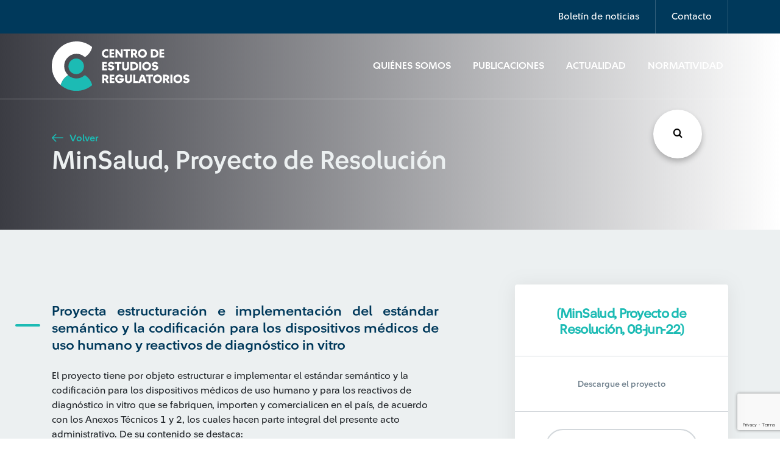

--- FILE ---
content_type: text/html; charset=UTF-8
request_url: https://www.cerlatam.com/normatividad/minsalud-proyecto-de-resolucion-100/
body_size: 10674
content:
<!-- incluimos nuestro template del header -->
<!DOCTYPE html>
<html>
	<head>
		<!-- Google Tag Manager -->
		<script>(function(w,d,s,l,i){w[l]=w[l]||[];w[l].push({'gtm.start':
		new Date().getTime(),event:'gtm.js'});var f=d.getElementsByTagName(s)[0],
		j=d.createElement(s),dl=l!='dataLayer'?'&l='+l:'';j.async=true;j.src=
		'https://www.googletagmanager.com/gtm.js?id='+i+dl;f.parentNode.insertBefore(j,f);
		})(window,document,'script','dataLayer','GTM-5BHX6VW');</script>
		<!-- End Google Tag Manager -->
		<title>Centro de Estudios Regulatorios</title>
		<meta charset="utf-8">
		<meta charset="utf-8" />
		<meta name="description" content="Centro de Estudios Regulatorios">
		<meta http-equiv="Content-Type" content="text/html; charset=UTF-8" />
		<meta http-equiv="X-UA-Compatible" content="IE=edge">
		<meta http-equiv="X-UA-Compatible" content="ie=edge">
		<meta name="viewport" content="width=device-width, initial-scale=1">
		<meta property="og:url" content="https://www.cerlatam.com/normatividad/minsalud-proyecto-de-resolucion-100" />
		<meta property="og:type" content="Centro de Estudios Regulatorios" />
		<meta property="og:title" content="MinSalud, Proyecto de Resolución" />
		<meta property="og:description" content="" />
		<meta property="og:image" content="https://www.cerlatam.com/wp-content//themes/centro-estudios-regulatorios/assets/img/global/logo.svg" />
		<!-- preload -->
		<link rel="preload" href="https://www.cerlatam.com/wp-content//themes/centro-estudios-regulatorios/assets/css/main.css?v=1.2.28" as="style" type="text/css"/>
		<link rel="preload" href="https://www.cerlatam.com/wp-content//themes/centro-estudios-regulatorios/assets/fonts/icomoon/icomoon.eot?jkw3eq" as="font" type="application/vnd.ms-fontobject" crossorigin="anonymous">
		<link rel="preload" href="https://www.cerlatam.com/wp-content//themes/centro-estudios-regulatorios/assets/fonts/icomoon/icomoon.ttf?jkw3eq" as="font" type="font/ttf" crossorigin="anonymous">
		<link rel="preload" href="https://www.cerlatam.com/wp-content//themes/centro-estudios-regulatorios/assets/fonts/icomoon/icomoon.woff?jkw3eq" as="font" type="font/woff" crossorigin="anonymous">
		<!-- stylesheet -->
		<link rel="stylesheet" href="https://www.cerlatam.com/wp-content//themes/centro-estudios-regulatorios/assets/css/main.css?v=1.2.28" type="text/css" onload="this.onload=null;this.rel='stylesheet'" />
		<noscript><link rel="stylesheet" href="https://www.cerlatam.com/wp-content//themes/centro-estudios-regulatorios/assets/css/main.css?v=1.2.28"></noscript>
		<link rel="stylesheet" href="https://www.cerlatam.com/wp-content//themes/centro-estudios-regulatorios/assets/css/plugins/owl-carousel/owl.carousel.min.css" type="text/css" media="none" onload="if(media!='all')media='all'" lazyload />
		<link rel="stylesheet" href="https://www.cerlatam.com/wp-content//themes/centro-estudios-regulatorios/assets/css/plugins/slick/slick.min.css" type="text/css" media="none" onload="if(media!='all')media='all'" lazyload />
		<link rel="stylesheet" href="https://www.cerlatam.com/wp-content//themes/centro-estudios-regulatorios/assets/css/plugins/select2/select2.css" type="text/css" media="none" onload="if(media!='all')media='all'" lazyload />
		<link rel="stylesheet" href="https://www.cerlatam.com/wp-content//themes/centro-estudios-regulatorios/assets/css/plugins/daterangepicker/daterangepicker.min.css" type="text/css" media="none" onload="if(media!='all')media='all'" lazyload />
		<link rel="stylesheet" href="https://www.cerlatam.com/wp-content//themes/centro-estudios-regulatorios/assets/wp-styles/navigation.css" type="text/css" media="none" onload="if(media!='all')media='all'" lazyload />
		<!-- otros -->
		<link rel="author" href="Ilogica" />
		<script type="text/javascript">var TEMPLATE_URL = 'https://www.cerlatam.com/wp-content//themes/centro-estudios-regulatorios';</script>
		<meta name='robots' content='index, follow, max-image-preview:large, max-snippet:-1, max-video-preview:-1' />
	<style>img:is([sizes="auto" i], [sizes^="auto," i]) { contain-intrinsic-size: 3000px 1500px }</style>
	
	<!-- This site is optimized with the Yoast SEO plugin v26.3 - https://yoast.com/wordpress/plugins/seo/ -->
	<link rel="canonical" href="https://www.cerlatam.com/normatividad/minsalud-proyecto-de-resolucion-100/" />
	<meta property="og:locale" content="es_ES" />
	<meta property="og:type" content="article" />
	<meta property="og:title" content="MinSalud, Proyecto de Resolución - Centro de Estudios Regulatorios" />
	<meta property="og:description" content="El proyecto tiene por objeto estructurar e implementar el estándar semántico y la codificación para los dispositivos médicos de uso humano y para los reactivos de diagnóstico in vitro que se fabriquen, importen y comercialicen en el país, de acuerdo con los Anexos Técnicos 1 y 2, los cuales hacen parte integral del presente acto [&hellip;]" />
	<meta property="og:url" content="https://www.cerlatam.com/normatividad/minsalud-proyecto-de-resolucion-100/" />
	<meta property="og:site_name" content="Centro de Estudios Regulatorios" />
	<meta property="article:modified_time" content="2022-06-09T21:49:31+00:00" />
	<meta name="twitter:card" content="summary_large_image" />
	<meta name="twitter:label1" content="Tiempo de lectura" />
	<meta name="twitter:data1" content="1 minuto" />
	<script type="application/ld+json" class="yoast-schema-graph">{"@context":"https://schema.org","@graph":[{"@type":"WebPage","@id":"https://www.cerlatam.com/normatividad/minsalud-proyecto-de-resolucion-100/","url":"https://www.cerlatam.com/normatividad/minsalud-proyecto-de-resolucion-100/","name":"MinSalud, Proyecto de Resolución - Centro de Estudios Regulatorios","isPartOf":{"@id":"https://www.cerlatam.com/#website"},"datePublished":"2022-06-08T21:48:15+00:00","dateModified":"2022-06-09T21:49:31+00:00","breadcrumb":{"@id":"https://www.cerlatam.com/normatividad/minsalud-proyecto-de-resolucion-100/#breadcrumb"},"inLanguage":"es","potentialAction":[{"@type":"ReadAction","target":["https://www.cerlatam.com/normatividad/minsalud-proyecto-de-resolucion-100/"]}]},{"@type":"BreadcrumbList","@id":"https://www.cerlatam.com/normatividad/minsalud-proyecto-de-resolucion-100/#breadcrumb","itemListElement":[{"@type":"ListItem","position":1,"name":"Home","item":"https://www.cerlatam.com/"},{"@type":"ListItem","position":2,"name":"Normatividad","item":"https://www.cerlatam.com/normatividad/"},{"@type":"ListItem","position":3,"name":"MinSalud, Proyecto de Resolución"}]},{"@type":"WebSite","@id":"https://www.cerlatam.com/#website","url":"https://www.cerlatam.com/","name":"Centro de Estudios Regulatorios","description":"Centro de Estudios Regulatorios","publisher":{"@id":"https://www.cerlatam.com/#organization"},"potentialAction":[{"@type":"SearchAction","target":{"@type":"EntryPoint","urlTemplate":"https://www.cerlatam.com/?s={search_term_string}"},"query-input":{"@type":"PropertyValueSpecification","valueRequired":true,"valueName":"search_term_string"}}],"inLanguage":"es"},{"@type":"Organization","@id":"https://www.cerlatam.com/#organization","name":"Centro de Estudios Regulatorios","url":"https://www.cerlatam.com/","logo":{"@type":"ImageObject","inLanguage":"es","@id":"https://www.cerlatam.com/#/schema/logo/image/","url":"https://www.cerlatam.com/wp-content//uploads/2021/04/logo-svg.png","contentUrl":"https://www.cerlatam.com/wp-content//uploads/2021/04/logo-svg.png","width":387,"height":135,"caption":"Centro de Estudios Regulatorios"},"image":{"@id":"https://www.cerlatam.com/#/schema/logo/image/"}}]}</script>
	<!-- / Yoast SEO plugin. -->


<link rel='dns-prefetch' href='//cdn.jsdelivr.net' />
<link rel="alternate" type="application/rss+xml" title="Centro de Estudios Regulatorios &raquo; Comentario MinSalud, Proyecto de Resolución del feed" href="https://www.cerlatam.com/normatividad/minsalud-proyecto-de-resolucion-100/feed/" />
<script type="text/javascript">
/* <![CDATA[ */
window._wpemojiSettings = {"baseUrl":"https:\/\/s.w.org\/images\/core\/emoji\/16.0.1\/72x72\/","ext":".png","svgUrl":"https:\/\/s.w.org\/images\/core\/emoji\/16.0.1\/svg\/","svgExt":".svg","source":{"concatemoji":"https:\/\/www.cerlatam.com\/wp\/wp-includes\/js\/wp-emoji-release.min.js?ver=1.2.49"}};
/*! This file is auto-generated */
!function(s,n){var o,i,e;function c(e){try{var t={supportTests:e,timestamp:(new Date).valueOf()};sessionStorage.setItem(o,JSON.stringify(t))}catch(e){}}function p(e,t,n){e.clearRect(0,0,e.canvas.width,e.canvas.height),e.fillText(t,0,0);var t=new Uint32Array(e.getImageData(0,0,e.canvas.width,e.canvas.height).data),a=(e.clearRect(0,0,e.canvas.width,e.canvas.height),e.fillText(n,0,0),new Uint32Array(e.getImageData(0,0,e.canvas.width,e.canvas.height).data));return t.every(function(e,t){return e===a[t]})}function u(e,t){e.clearRect(0,0,e.canvas.width,e.canvas.height),e.fillText(t,0,0);for(var n=e.getImageData(16,16,1,1),a=0;a<n.data.length;a++)if(0!==n.data[a])return!1;return!0}function f(e,t,n,a){switch(t){case"flag":return n(e,"\ud83c\udff3\ufe0f\u200d\u26a7\ufe0f","\ud83c\udff3\ufe0f\u200b\u26a7\ufe0f")?!1:!n(e,"\ud83c\udde8\ud83c\uddf6","\ud83c\udde8\u200b\ud83c\uddf6")&&!n(e,"\ud83c\udff4\udb40\udc67\udb40\udc62\udb40\udc65\udb40\udc6e\udb40\udc67\udb40\udc7f","\ud83c\udff4\u200b\udb40\udc67\u200b\udb40\udc62\u200b\udb40\udc65\u200b\udb40\udc6e\u200b\udb40\udc67\u200b\udb40\udc7f");case"emoji":return!a(e,"\ud83e\udedf")}return!1}function g(e,t,n,a){var r="undefined"!=typeof WorkerGlobalScope&&self instanceof WorkerGlobalScope?new OffscreenCanvas(300,150):s.createElement("canvas"),o=r.getContext("2d",{willReadFrequently:!0}),i=(o.textBaseline="top",o.font="600 32px Arial",{});return e.forEach(function(e){i[e]=t(o,e,n,a)}),i}function t(e){var t=s.createElement("script");t.src=e,t.defer=!0,s.head.appendChild(t)}"undefined"!=typeof Promise&&(o="wpEmojiSettingsSupports",i=["flag","emoji"],n.supports={everything:!0,everythingExceptFlag:!0},e=new Promise(function(e){s.addEventListener("DOMContentLoaded",e,{once:!0})}),new Promise(function(t){var n=function(){try{var e=JSON.parse(sessionStorage.getItem(o));if("object"==typeof e&&"number"==typeof e.timestamp&&(new Date).valueOf()<e.timestamp+604800&&"object"==typeof e.supportTests)return e.supportTests}catch(e){}return null}();if(!n){if("undefined"!=typeof Worker&&"undefined"!=typeof OffscreenCanvas&&"undefined"!=typeof URL&&URL.createObjectURL&&"undefined"!=typeof Blob)try{var e="postMessage("+g.toString()+"("+[JSON.stringify(i),f.toString(),p.toString(),u.toString()].join(",")+"));",a=new Blob([e],{type:"text/javascript"}),r=new Worker(URL.createObjectURL(a),{name:"wpTestEmojiSupports"});return void(r.onmessage=function(e){c(n=e.data),r.terminate(),t(n)})}catch(e){}c(n=g(i,f,p,u))}t(n)}).then(function(e){for(var t in e)n.supports[t]=e[t],n.supports.everything=n.supports.everything&&n.supports[t],"flag"!==t&&(n.supports.everythingExceptFlag=n.supports.everythingExceptFlag&&n.supports[t]);n.supports.everythingExceptFlag=n.supports.everythingExceptFlag&&!n.supports.flag,n.DOMReady=!1,n.readyCallback=function(){n.DOMReady=!0}}).then(function(){return e}).then(function(){var e;n.supports.everything||(n.readyCallback(),(e=n.source||{}).concatemoji?t(e.concatemoji):e.wpemoji&&e.twemoji&&(t(e.twemoji),t(e.wpemoji)))}))}((window,document),window._wpemojiSettings);
/* ]]> */
</script>
<style id='wp-emoji-styles-inline-css' type='text/css'>

	img.wp-smiley, img.emoji {
		display: inline !important;
		border: none !important;
		box-shadow: none !important;
		height: 1em !important;
		width: 1em !important;
		margin: 0 0.07em !important;
		vertical-align: -0.1em !important;
		background: none !important;
		padding: 0 !important;
	}
</style>
<style id='classic-theme-styles-inline-css' type='text/css'>
/*! This file is auto-generated */
.wp-block-button__link{color:#fff;background-color:#32373c;border-radius:9999px;box-shadow:none;text-decoration:none;padding:calc(.667em + 2px) calc(1.333em + 2px);font-size:1.125em}.wp-block-file__button{background:#32373c;color:#fff;text-decoration:none}
</style>
<link rel='stylesheet' id='ihs_geo_styles-css' href='https://www.cerlatam.com/wp-content//plugins/ihs-geo-location/style.css?ver=1.2.49' type='text/css' media='all' />
<link rel='stylesheet' id='wp-pagenavi-css' href='https://www.cerlatam.com/wp-content//plugins/wp-pagenavi/pagenavi-css.css?ver=1.2.49' type='text/css' media='all' />

<link rel='shortlink' href='https://www.cerlatam.com/?p=24316' />
<script>document.createElement( "picture" );if(!window.HTMLPictureElement && document.addEventListener) {window.addEventListener("DOMContentLoaded", function() {var s = document.createElement("script");s.src = "https://www.cerlatam.com/wp-content//plugins/webp-express/js/picturefill.min.js";document.body.appendChild(s);});}</script>    <style type="text/css">
        #page-sub-header { background: #fff; }
    </style>
    <link rel="icon" href="https://www.cerlatam.com/wp-content//uploads/2019/12/cropped-favicon-32x32.png" sizes="32x32" />
<link rel="icon" href="https://www.cerlatam.com/wp-content//uploads/2019/12/cropped-favicon-192x192.png" sizes="192x192" />
<link rel="apple-touch-icon" href="https://www.cerlatam.com/wp-content//uploads/2019/12/cropped-favicon-180x180.png" />
<meta name="msapplication-TileImage" content="https://www.cerlatam.com/wp-content//uploads/2019/12/cropped-favicon-270x270.png" />

	</head>
	<body class=" display" style="display:none;">
		<!-- Google Tag Manager (noscript) -->
		<noscript><iframe src="https://www.googletagmanager.com/ns.html?id=GTM-5BHX6VW"
		height="0" width="0" style="display:none;visibility:hidden"></iframe></noscript>
		<!-- End Google Tag Manager (noscript) -->
<!-- header -->
<header>

	<nav id="details-nav" class="navbar navbar-expand-lg navbar-light">
		<div class="container">
			<ul class="navbar-nav ml-auto">
				<li class="nav-item">
					<a class="nav-link" href="#" data-toggle="modal" data-target="#newsletter-modal">Boletín de noticias</a>
				</li>
				<li class="nav-item">
					<a class="nav-link" href="#" data-toggle="modal" data-target="#contact-modal">Contacto</a>
				</li>
							</ul>
		</div>
	</nav>

	<nav id="main-nav" class="navbar navbar-expand-lg navbar-light bg-light">
		<div class="container">
			<a class="navbar-brand" href="https://www.cerlatam.com">
				<img id="logo1" src="https://www.cerlatam.com/wp-content//themes/centro-estudios-regulatorios/assets/img/global/logo.svg" alt="Logo">
				<img id="logo2" src="https://www.cerlatam.com/wp-content//themes/centro-estudios-regulatorios/assets/img/global/logo2.svg" alt="Logo">
			</a>

			<button class="navbar-toggler" type="button" data-toggle="collapse" data-target="#navbarSupportedContent" aria-controls="navbarSupportedContent" aria-expanded="false" aria-label="Toggle navigation">
				<span class="navbar-toggler-icon"></span>
			</button>

			<div class="collapse navbar-collapse" id="navbarSupportedContent">
				<ul class="navbar-nav ml-auto">
																		<li class="nav-item">
								<a class="nav-link" href="https://www.cerlatam.com/quienes-somos/">Quiénes Somos</a>
							</li>
																								<li class="nav-item">
								<a class="nav-link" href="https://www.cerlatam.com/publicaciones/">Publicaciones</a>
							</li>
																								<li class="nav-item">
								<a class="nav-link" href="https://www.cerlatam.com/actualidad/">Actualidad</a>
							</li>
																								<li class="nav-item covid-19">
								<a class="nav-link" href="https://www.cerlatam.com/normatividad/">Normatividad</a>
							</li>
															</ul>
			</div>
		</div>
	</nav>
</header>

<!-- Contact modal -->
<div id="contact-modal" class="modal" tabindex="-1" role="dialog">
	<div class="modal-dialog modal-dialog-centered modal-lg" role="document">
		<div class="modal-content">
			<div class="modal-header">
				<h3 class="modal-title text-dark">Contáctate con nosotros</h3>
				<button type="button" class="close" data-dismiss="modal" aria-label="Close">
					<span aria-hidden="true">&times;</span>
				</button>
			</div>
			<div class="modal-body">
				<form id="contact-form" method="post">
					<div class="statement">
						<p>Con el apoyo de nuestros profesionales aliados de la academia y la empresa privada, brindamos servicios de consultoría en los distintos ámbitos de regulación.</p>
						<p>¡Compártenos tus datos y te contactaremos en breve!</p>
					</div>

					<div class="alert alert-success d-none">
						<p>¡Mensaje enviado!</p>
					</div>

					<div class="row">
						<div class="col-md-6 form-group outline-label">
							<input type="text" class="form-control" autocomplete="off" placeholder="Nombre" name="nombre">
							<label for="">Nombre</label>
						</div>
						<div class="col-md-6 form-group outline-label">
							<input type="email" class="form-control" autocomplete="off" placeholder="Correo electrónico" name="email">
							<label for="">Correo electrónico</label>
						</div>
					</div>
					<div class="row">
						<div class="col-md-6 form-group outline-label">
							<select name="country" id="" class="form-control custom-select">
								<option value="" selected>Selecciona País</option>
								<option value="Argentina">Argentina</option>
								<option value="Brasil">Brasil</option>
								<option value="Chile">Chile</option>
								<option value="Colombia">Colombia</option>
								<option value="El Salvador">El Salvador</option>
								<option value="México">México</option>
								<option value="Panamá">Panamá</option>
								<option value="Perú">Perú</option>
								<option value="República Dominicana">República Dominicana</option>
								<option value="Uruguay">Uruguay</option>
							</select>
							<label for="">País</label>
						</div>
						<div class="col-md-6 form-group outline-label">
							<input type="text" class="form-control" autocomplete="off" placeholder="Asunto del caso" name="subject">
							<label for="">Asunto del caso</label>
						</div>
					</div>
										<div class="row">
						<div class="col-md-12 form-group outline-label">
							<textarea class="form-control" autocomplete="off" rows="4" placeholder="Descripción del caso" name="message"></textarea>
							<label for="">Descripción del caso</label>
						</div>
						<div class="col-md-12 form-group policy">
							<p><input id="policy" type="checkbox" name="policy"> Autorizo a Suramericana S.A el tratamiento de mis datos personales con la finalidad de ser contactado para recibir información periódica en temas de actualidad, para recibir información e invitaciones a eventos académicos, para el ofrecimiento de servicios y para las demás finalidades contenidas en la política de privacidad que puede ser consultada en la <a href="https://www.cerlatam.com/terminos-y-condiciones/" target="_blank" rel="noopener noreferrer" class="text-dark">política de tratamiento de datos personales</a>, donde se encuentran los canales de contacto, y la forma de ejercer mis derechos a revocar la autorización, conocer, actualizar, rectificar y suprimir.</p>
							<a href="javascript:;" class="show-more"><i class="icon-arrow-down icon-sm"></i> <span>ver más</span></a>
						</div>
						<div class="col-md-12">
							<button type="submit" id="btnssubmitc" class="btn btn-primary">Enviar Mensaje</button>
						</div>
					</div>
				</form>
			</div>
		</div>
	</div>
</div>
<!-- Newsletter modal -->
<div id="newsletter-modal" class="modal" tabindex="-1" role="dialog">
    <div class="modal-dialog modal-dialog-centered modal-lg" role="document">
        <div class="modal-content">
            <div class="modal-header">
                <button type="button" class="close" data-dismiss="modal" aria-label="Close">
                    <i class="icon-close"></i>
                </button>
            </div>
            <div class="modal-body">
                <form id="newsletter-form" method="post">
                    <img src="https://www.cerlatam.com/wp-content//themes/centro-estudios-regulatorios/assets/img/icons/mail.svg" alt="">
                    <h2>Suscríbete</h2>
                    <p class="subtitle">¡Entérate de lo último! Escoge uno o varios tipos de artículos y sé el primero en enterarte.</p>

                    <div class="alert alert-success d-none">
                        <p>¡Gracias por inscribirte!</p>
                    </div>

                    <script defer src="https://www.google.com/recaptcha/api.js?render=6Lc8NNMUAAAAAD24Du1OvlsproDRTg3O3RhmKzN7"></script>

                    <div class="row">
                        <div class="col-md-6 form-group outline-label">
                            <input type="text" class="form-control" autocomplete="off" placeholder="Nombre" name="name-news">
                            <label for="">Nombre</label>
                        </div>
                        <div class="col-md-6 form-group outline-label">
                            <input type="email" class="form-control" autocomplete="off" placeholder="Correo electrónico" name="email-news">
                            <label for="">Correo electrónico</label>
                        </div>
                    </div>
                    <div class="row">
                       <div class="col-md-12 form-group policy">
							<p><input id="policy-news" type="checkbox" name="newsletter_policy"> Autorizo a Suramericana S.A el tratamiento de mis datos personales con la finalidad de ser contactado para recibir información periódica en temas de actualidad, para recibir información e invitaciones a eventos académicos, para el ofrecimiento de servicios y para las demás finalidades contenidas en la política de privacidad que puede ser consultada en la <a href="https://www.cerlatam.com/terminos-y-condiciones/" target="_blank" rel="noopener noreferrer" class="text-dark">política de tratamiento de datos personales</a>, donde se encuentran los canales de contacto, y la forma de ejercer mis derechos a revocar la autorización, conocer, actualizar, rectificar y suprimir.</p>
							<a href="javascript:;" class="show-more"><i class="icon-arrow-down icon-sm"></i> <span>ver más</span></a>
						</div>


                        <div class="col-md-12">
                            <button type="submit" id="btnssubmit" class="btn btn-primary">Suscríbete</button>
                        </div>
                    </div>
                </form>
            </div>
        </div>
    </div>
</div>
    <section class="buscador_global">
	<div class="encabezado">
		<h2>Búsqueda</h2>
		<i class="icon-close close_modal"></i>
	</div>
	<form class="inputs_search" action="/" method="get">
		<div id="list1" class="dropdown-check-list" tabindex="100">
			<span class="anchor anchor_click">Seleccione país</span>
			<ul class="items">
								<li>
					<input class="check-search" name="paises[]" value="ar" type="checkbox"/><label>Argentina</label>
				</li>
								<li>
					<input class="check-search" name="paises[]" value="br" type="checkbox"/><label>Brasil</label>
				</li>
								<li>
					<input class="check-search" name="paises[]" value="cl" type="checkbox"/><label>Chile</label>
				</li>
								<li>
					<input class="check-search" name="paises[]" value="co" type="checkbox"/><label>Colombia</label>
				</li>
								<li>
					<input class="check-search" name="paises[]" value="sv" type="checkbox"/><label>El Salvador</label>
				</li>
								<li>
					<input class="check-search" name="paises[]" value="mx" type="checkbox"/><label>México</label>
				</li>
								<li>
					<input class="check-search" name="paises[]" value="pa" type="checkbox"/><label>Panamá</label>
				</li>
								<li>
					<input class="check-search" name="paises[]" value="do" type="checkbox"/><label>República Dominicana</label>
				</li>
								<li>
					<input class="check-search" name="paises[]" value="uy" type="checkbox"/><label>Uruguay</label>
				</li>
							</ul>
		</div>
		<div id="list2" class="dropdown-check-list" tabindex="100">
			<span class="anchor anchor_click">Tipo de artículo</span>
			<ul class="items">
								<li>
					<input class="check-search" name="tipo[]" value="normatividad" type="checkbox"/><label>Normatividad</label>
				</li>
								<li>
					<input class="check-search" name="tipo[]" value="actualidad" type="checkbox"/><label>Actualidad</label>
				</li>
								<li>
					<input class="check-search" name="tipo[]" value="publicaciones" type="checkbox"/><label>Publicaciones</label>
				</li>
							</ul>
		</div>
		<div class="input_busqueda">
			<input class="busqueda" name="s" required type="text" placeholder="Escribe los términos de búsqueda"/>
			<i class="icon-search"></i>
		</div>
		<button>Buscar<i class="icon-search"></i>
		</button>
	</form>
	<div class="tags_search etiquetas_busqueda"></div>
</section>
    <button class="btn_buscar_fixed"><i class="icon-search"></i></button><!-- incluimos el contenido que nosotros le especifiquemos -->
<!-- 
en la primera linea Extendemos de nuestro template padre el cual tiene toda la estructura base del header, content y footer 
entre otras cosas.
Este comentario lo colocamos acá debido a que no puede haber ningun texto fuera del objeto block debido a que estamos 
extenidendo de otro -->


<!-- Indicamos que este es el nombre del content para que lo incluya en nuestro template base. Ojo que en el template base (base.twig)
no se llama con include sino que con la palabra block --> 

<div id="hero-block" class="hero-block container-fluid" style="background: url() no-repeat center center/cover;">
    <div class="row">
        <div class="container">
            <div class="row">
                <div class="text col-lg-12">
                    <a href="javascript:;" onclick="window.history.go(-1); return false;" class="btn-link">
                        <i class="icon-arrow-left"></i> Volver
                    </a>
                    <h2>MinSalud, Proyecto de Resolución</h2>
                </div>
            </div>
        </div>
    </div>
</div>
<section class="post-country bg-light">
    <div id="post-content" class="container post-content">
        
                    <div class="row">
                <div class="col-lg-7 col-md-12 section-ray">
                    <h4 class="mt-0 mb-4">Proyecta estructuración e implementación del estándar semántico y la codificación para los dispositivos médicos de uso humano y reactivos de diagnóstico in vitro</h4>
                    El proyecto tiene por objeto estructurar e implementar el estándar semántico y la codificación para los dispositivos médicos de uso humano y para los reactivos de diagnóstico in vitro que se fabriquen, importen y comercialicen en el país, de acuerdo con los Anexos Técnicos 1 y 2, los cuales hacen parte integral del presente acto administrativo. De su contenido se destaca:
<ol>
 	<li>Establece la estructura del estándar semántico y codificación para dispositivos médicos de uso humano y para los reactivos de diagnóstico in vitro.</li>
 	<li>Dispone sobre el reporte y cargue del estándar semántico y codificación para dispositivos médicos de uso humano IDM.</li>
 	<li>Actores del SGSSS involucrados en la cadena logística y de atención en salud, deberán adoptar y usar el estándar semántico y la codificación en todos los procesos del sistema de salud en Colombia que impliquen identificación y denominación de los dispositivos médicos de uso humano y reactivos de diagnóstico in vitro.</li>
</ol>
Se recibirán comentarios hasta el 24 de junio de 2022.
                </div>
                
                <div class="col-lg-4 offset-lg-1 col-md-12 text-center">
                    <div class="card-right">
                        <h5 class="title-doc">(MinSalud, Proyecto de Resolución, 08-jun-22)</h5>
                        <p>Descargue el proyecto</p>
                        <div class="icons-group">
                            <a href="https://www.cerlatam.com/wp-content//uploads/2022/06/Estandar-Semantico.pdf" download="Estandar-Semantico.pdf" class="btn btn-outline-dark btn-lc"><i class="icon-document"></i> Ver documento</a>
                        </div>
                    </div>
                </div>
            </div>
            </div>
</section>


<!-- no se olviden de finalizar el bloque -->
    <div id="brand-slider" class="section container-fluid">
    <div class="row">
        <div class="container">
            <div class="row align-items-center">
                <div class="col-md-2 col-sm-12">
                    <h4 class="text-light">Nuestros <span>Aliados</span></h4>
                </div>            
                
                <div class="col-md-4 col-sm-12">
                                    </div>

                <div class="col-lg-2 col-md-3 col-sm-12">
                                                                                                                                                                                    <picture><source srcset="https://www.cerlatam.com/wp-content/webp-express/webp-images/doc-root/wp-content/uploads/2019/11/seguros-sura.png.webp" type="image/webp"><img class="brand sura-brand webpexpress-processed" src="https://www.cerlatam.com/wp-content//uploads/2019/11/seguros-sura.png" alt="Seguros Sura"></picture>
                                                                                    </div>
            </div>
        </div>
    </div>
</div>
<!-- incluimos nuestro footer -->
		<footer class="container footer-lg">
	  		<div class="row nav align-items-center">
				<div class="col-md-3">
					<a class="navbar-brand" href="https://www.cerlatam.com">
						<picture><source srcset="https://www.cerlatam.com/wp-content/webp-express/webp-images/doc-root/wp-content/uploads/2024/09/logo-cer-latam-positivo.png.webp" type="image/webp"><img src="https://www.cerlatam.com/wp-content//uploads/2024/09/logo-cer-latam-positivo.png" alt="Logo" class="webpexpress-processed"></picture>
					</a>
				</div>
				<nav class="col-lg-9 col-md-12">
					<ul class="nav-items">
												<li>
							<a href="https://www.cerlatam.com/quienes-somos/" target="">Quiénes Somos</a>
						</li>
												<li>
							<a href="https://www.cerlatam.com/publicaciones/" target="">Publicaciones</a>
						</li>
												<li>
							<a href="https://www.cerlatam.com/actualidad/" target="">Actualidad</a>
						</li>
											</ul>
				</nav>
			</div>

			<div class="row nav nav--secondary nav--two-section align-items-end">
				<nav class="col-md-12">
					<ul>
												<li>
							<a href="https://www.cerlatam.com/mapa-del-sitio/" target="">Mapa del sitio</a>
						</li>
												<li>
							<a href="https://www.cerlatam.com/terminos-y-condiciones/" target="">Términos y Condiciones</a>
						</li>
												<li>
							<a href="#" data-toggle="modal" data-target="#contact-modal">Contacto</a>
						</li>
						                <li>
                    <a href="#facebook">
                        <i class="icon-facebook"></i>	
                    </a>
                </li>
                        <li>
                    <a href="#">
                        <i class="icon-instagram"></i>	
                    </a>
                </li>
                        <li>
                    <a href="#">
                        <i class="icon-linkedin"></i>	
                    </a>
                </li>
        
					</ul>
				</nav>
			</div>

			<div class="row nav nav--third nav--two-section align-items-center">
				<nav class="col-md-10">
					<ul>
						<li>
							&copy; Copyright CER 2026
						</li>
					</ul>
				</nav>
				<nav class="col-md-2">
					<ul class="text-right">
						<li class="ilogica">
							Otro más de <a href="https://www.ilogica.cl/" target="_blank" rel="noopener noreferrer" rel="nofollow"> ilógica</a>
						</li>
					</ul>
				</nav>
			</div>
		</footer>

		<footer class="container-fluid footer-sm">
			<div class="row row-start">
				<div class="col-sm-6 col-xs-12">
					<ul>
						<li>
							<a href="#" data-toggle="modal" data-target="#contact-modal">Consultoría</a>
						</li>
												<li>
							<a href="https://www.cerlatam.com/quienes-somos/" target="">Quiénes Somos</a>
						</li>
												<li>
							<a href="https://www.cerlatam.com/publicaciones/" target="">Publicaciones</a>
						</li>
												<li>
							<a href="https://www.cerlatam.com/actualidad/" target="">Actualidad</a>
						</li>
											</ul>
				</div>
				<div class="col-sm-6 col-xs-12">
					<ul>
												<li>
							<a href="https://www.cerlatam.com/mapa-del-sitio/" target="">Mapa del sitio</a>
						</li>
												<li>
							<a href="https://www.cerlatam.com/terminos-y-condiciones/" target="">Términos y Condiciones</a>
						</li>
												<li>
							<a href="#" data-toggle="modal" data-target="#contact-modal">Contacto</a>
						</li>
					</ul>
				</div>
			</div>

			<div class="row row-end">
				<div class="col-lg-12">
					<ul>
						                <li>
                    <a href="#facebook">
                        <i class="icon-facebook"></i>	
                    </a>
                </li>
                        <li>
                    <a href="#">
                        <i class="icon-instagram"></i>	
                    </a>
                </li>
                        <li>
                    <a href="#">
                        <i class="icon-linkedin"></i>	
                    </a>
                </li>
        
					</ul>
					<span>&copy; Copyright CER 2026</span> <br>
					<span class="ilogica">Otro más de <a href="https://www.ilogica.cl/" target="_blank" rel="nofollow" rel="nofollow"> ilógica</a></span>
				</div>
			</div>
		</footer>
		<script src="https://www.google.com/recaptcha/api.js" async defer></script>
		<script type="speculationrules">
{"prefetch":[{"source":"document","where":{"and":[{"href_matches":"\/*"},{"not":{"href_matches":["\/wp\/wp-*.php","\/wp\/wp-admin\/*","\/wp-content\/\/uploads\/*","\/wp-content\/*","\/wp-content\/\/plugins\/*","\/wp-content\/\/themes\/centro-estudios-regulatorios\/*","\/*\\?(.+)"]}},{"not":{"selector_matches":"a[rel~=\"nofollow\"]"}},{"not":{"selector_matches":".no-prefetch, .no-prefetch a"}}]},"eagerness":"conservative"}]}
</script>
<script type="text/javascript" src="https://www.cerlatam.com/wp-content//themes/centro-estudios-regulatorios/assets/js/plugins/jquery/jquery.min.js?ver=1.2.49" id="jquery-js"></script>
<script type="text/javascript" src="https://www.cerlatam.com/wp-content//themes/centro-estudios-regulatorios/assets/js/plugins/bootstrap-4/popper.min.js?ver=1.2.49" id="popper-js"></script>
<script type="text/javascript" src="https://www.cerlatam.com/wp-content//themes/centro-estudios-regulatorios/assets/js/plugins/bootstrap-4/bootstrap.min.js?ver=1.2.49" id="bootstrap-4-js"></script>
<script type="text/javascript" src="https://www.cerlatam.com/wp-content//themes/centro-estudios-regulatorios/assets/js/plugins/owl-carousel/owl.carousel.min.js?ver=1.2.49" id="owl-carousel-js"></script>
<script type="text/javascript" src="https://www.cerlatam.com/wp-content//themes/centro-estudios-regulatorios/assets/js/plugins/owl-carousel/owl.navigation.min.js?ver=1.2.49" id="owl-navigation-js"></script>
<script type="text/javascript" src="https://www.cerlatam.com/wp-content//themes/centro-estudios-regulatorios/assets/js/plugins/owl-carousel/owl.autoplay.min.js?ver=1.2.49" id="owl-autoplay-js"></script>
<script type="text/javascript" src="https://www.cerlatam.com/wp-content//themes/centro-estudios-regulatorios/assets/js/plugins/owl-carousel/owl.animate.min.js?ver=1.2.49" id="owl-animate-js"></script>
<script type="text/javascript" src="https://www.cerlatam.com/wp-content//themes/centro-estudios-regulatorios/assets/js/plugins/owl-carousel/owl.hash.min.js?ver=1.2.49" id="owl-hash-js"></script>
<script type="text/javascript" src="https://www.cerlatam.com/wp-content//themes/centro-estudios-regulatorios/assets/js/plugins/owl-carousel/owl.autorefresh.min.js?ver=1.2.49" id="owl-autorefresh-js"></script>
<script type="text/javascript" src="https://www.cerlatam.com/wp-content//themes/centro-estudios-regulatorios/assets/js/plugins/owl-carousel/owl.support.min.js?ver=1.2.49" id="owl-support-js"></script>
<script type="text/javascript" src="https://www.cerlatam.com/wp-content//themes/centro-estudios-regulatorios/assets/js/plugins/slick/slick.min.js?ver=1.2.49" id="slick-carousel-js"></script>
<script type="text/javascript" src="https://cdn.jsdelivr.net/momentjs/latest/moment.min.js?ver=1.2.49" id="moment-js-js"></script>
<script type="text/javascript" src="https://cdn.jsdelivr.net/npm/daterangepicker/daterangepicker.min.js?ver=1.2.49" id="daterangepicker-js-js"></script>
<script type="text/javascript" src="https://www.cerlatam.com/wp-content//themes/centro-estudios-regulatorios/assets/js/components/brands-slider.min.js?ver=1.2.49" id="brands-slider-js"></script>
<script type="text/javascript" src="https://www.cerlatam.com/wp-content//themes/centro-estudios-regulatorios/assets/js/components/posts-slider.min.js?ver=1.2.49" id="posts-slider-js"></script>
<script type="text/javascript" src="https://www.cerlatam.com/wp-content//themes/centro-estudios-regulatorios/assets/js/components/courses-slider.min.js?ver=1.2.49" id="courses-slider-js"></script>
<script type="text/javascript" src="https://www.cerlatam.com/wp-content//themes/centro-estudios-regulatorios/assets/js/components/social-networks-slider.min.js?ver=1.2.49" id="social-networks-slider-js"></script>
<script type="text/javascript" src="https://www.cerlatam.com/wp-content//themes/centro-estudios-regulatorios/assets/js/components/podcast-slider.min.js?ver=1.2.49" id="podcast-slider-js"></script>
<script type="text/javascript" src="https://www.cerlatam.com/wp-content//themes/centro-estudios-regulatorios/assets/js/global.min.js?ver=1.2.49" id="global-js-js"></script>
<script type="text/javascript" src="https://www.cerlatam.com/wp-content//themes/centro-estudios-regulatorios/assets/js/plugins/jquery/jquery-validation.min.js?ver=1.2.49" id="jquery-validation-js"></script>
<script type="text/javascript" src="https://www.cerlatam.com/wp-content//themes/centro-estudios-regulatorios/assets/js/jquery.forms.min.js?ver=1.2.49" id="jquery-forms-js"></script>
<script type="text/javascript" src="https://www.cerlatam.com/wp-content//themes/centro-estudios-regulatorios/assets/js/plugins/select2/select2.min.js?ver=1.2.49" id="select2-js-js"></script>
<script type="text/javascript" src="https://www.cerlatam.com/wp-content//themes/centro-estudios-regulatorios/assets/js/contact-form.js?ver=1.2.49" id="form-contact-js"></script>
<script type="text/javascript" src="https://www.cerlatam.com/wp-content//themes/centro-estudios-regulatorios/assets/js/newsletter-form.js?ver=1.2.49" id="form-newsletter-js"></script>
<script type="text/javascript" src="https://www.cerlatam.com/wp-content//themes/centro-estudios-regulatorios/assets/js/wp-js.js?ver=1.2.49" id="custom-wp-js-js"></script>
<script type="text/javascript" id="disqus_count-js-extra">
/* <![CDATA[ */
var countVars = {"disqusShortname":"http-localhost-sitio-regulacion-backend"};
/* ]]> */
</script>
<script type="text/javascript" src="https://www.cerlatam.com/wp-content//plugins/disqus-comment-system/public/js/comment_count.js?ver=1.2.49" id="disqus_count-js"></script>
<script type="text/javascript" id="ihs_geo_main_js-js-extra">
/* <![CDATA[ */
var geodata = {"ajax_url":"https:\/\/www.cerlatam.com\/wp\/wp-admin\/admin-ajax.php","ajax_nonce":"fc3f7d7814"};
/* ]]> */
</script>
<script type="text/javascript" src="https://www.cerlatam.com/wp-content//plugins/ihs-geo-location/vendor/js/main.js?ver=1.2.49" id="ihs_geo_main_js-js"></script>


		<script>
		$(document).ready(function () {
			$('.update-search').on('click', function () {
				Input = $(this).data('remove');
				( Input == 's' )? $('input#' + Input ).val('') : $('input#' + Input ).remove();
				$('form[name="buscador"]').submit();
			});
			$('.only-search').on('click', function () {
				Only = $(this).data('remove');
				console.log(Only);
				$('form[name="buscador"] input[name="tipo[]"]').each(function(){
					console.log($(this).val());
					if( Only != $(this).val() ){
						$(this).remove()
					}
				})
				setTimeout( $('form[name="buscador"]').submit() , 1000);;
			});
			$('.update-order').on('change', function () {
				$('form[name="buscador"]').submit();
			});
		});
		</script>

	</body>
</html>


--- FILE ---
content_type: text/html; charset=utf-8
request_url: https://www.google.com/recaptcha/api2/anchor?ar=1&k=6Lc8NNMUAAAAAD24Du1OvlsproDRTg3O3RhmKzN7&co=aHR0cHM6Ly93d3cuY2VybGF0YW0uY29tOjQ0Mw..&hl=en&v=PoyoqOPhxBO7pBk68S4YbpHZ&size=invisible&anchor-ms=20000&execute-ms=30000&cb=3o7b38aqhxmw
body_size: 48700
content:
<!DOCTYPE HTML><html dir="ltr" lang="en"><head><meta http-equiv="Content-Type" content="text/html; charset=UTF-8">
<meta http-equiv="X-UA-Compatible" content="IE=edge">
<title>reCAPTCHA</title>
<style type="text/css">
/* cyrillic-ext */
@font-face {
  font-family: 'Roboto';
  font-style: normal;
  font-weight: 400;
  font-stretch: 100%;
  src: url(//fonts.gstatic.com/s/roboto/v48/KFO7CnqEu92Fr1ME7kSn66aGLdTylUAMa3GUBHMdazTgWw.woff2) format('woff2');
  unicode-range: U+0460-052F, U+1C80-1C8A, U+20B4, U+2DE0-2DFF, U+A640-A69F, U+FE2E-FE2F;
}
/* cyrillic */
@font-face {
  font-family: 'Roboto';
  font-style: normal;
  font-weight: 400;
  font-stretch: 100%;
  src: url(//fonts.gstatic.com/s/roboto/v48/KFO7CnqEu92Fr1ME7kSn66aGLdTylUAMa3iUBHMdazTgWw.woff2) format('woff2');
  unicode-range: U+0301, U+0400-045F, U+0490-0491, U+04B0-04B1, U+2116;
}
/* greek-ext */
@font-face {
  font-family: 'Roboto';
  font-style: normal;
  font-weight: 400;
  font-stretch: 100%;
  src: url(//fonts.gstatic.com/s/roboto/v48/KFO7CnqEu92Fr1ME7kSn66aGLdTylUAMa3CUBHMdazTgWw.woff2) format('woff2');
  unicode-range: U+1F00-1FFF;
}
/* greek */
@font-face {
  font-family: 'Roboto';
  font-style: normal;
  font-weight: 400;
  font-stretch: 100%;
  src: url(//fonts.gstatic.com/s/roboto/v48/KFO7CnqEu92Fr1ME7kSn66aGLdTylUAMa3-UBHMdazTgWw.woff2) format('woff2');
  unicode-range: U+0370-0377, U+037A-037F, U+0384-038A, U+038C, U+038E-03A1, U+03A3-03FF;
}
/* math */
@font-face {
  font-family: 'Roboto';
  font-style: normal;
  font-weight: 400;
  font-stretch: 100%;
  src: url(//fonts.gstatic.com/s/roboto/v48/KFO7CnqEu92Fr1ME7kSn66aGLdTylUAMawCUBHMdazTgWw.woff2) format('woff2');
  unicode-range: U+0302-0303, U+0305, U+0307-0308, U+0310, U+0312, U+0315, U+031A, U+0326-0327, U+032C, U+032F-0330, U+0332-0333, U+0338, U+033A, U+0346, U+034D, U+0391-03A1, U+03A3-03A9, U+03B1-03C9, U+03D1, U+03D5-03D6, U+03F0-03F1, U+03F4-03F5, U+2016-2017, U+2034-2038, U+203C, U+2040, U+2043, U+2047, U+2050, U+2057, U+205F, U+2070-2071, U+2074-208E, U+2090-209C, U+20D0-20DC, U+20E1, U+20E5-20EF, U+2100-2112, U+2114-2115, U+2117-2121, U+2123-214F, U+2190, U+2192, U+2194-21AE, U+21B0-21E5, U+21F1-21F2, U+21F4-2211, U+2213-2214, U+2216-22FF, U+2308-230B, U+2310, U+2319, U+231C-2321, U+2336-237A, U+237C, U+2395, U+239B-23B7, U+23D0, U+23DC-23E1, U+2474-2475, U+25AF, U+25B3, U+25B7, U+25BD, U+25C1, U+25CA, U+25CC, U+25FB, U+266D-266F, U+27C0-27FF, U+2900-2AFF, U+2B0E-2B11, U+2B30-2B4C, U+2BFE, U+3030, U+FF5B, U+FF5D, U+1D400-1D7FF, U+1EE00-1EEFF;
}
/* symbols */
@font-face {
  font-family: 'Roboto';
  font-style: normal;
  font-weight: 400;
  font-stretch: 100%;
  src: url(//fonts.gstatic.com/s/roboto/v48/KFO7CnqEu92Fr1ME7kSn66aGLdTylUAMaxKUBHMdazTgWw.woff2) format('woff2');
  unicode-range: U+0001-000C, U+000E-001F, U+007F-009F, U+20DD-20E0, U+20E2-20E4, U+2150-218F, U+2190, U+2192, U+2194-2199, U+21AF, U+21E6-21F0, U+21F3, U+2218-2219, U+2299, U+22C4-22C6, U+2300-243F, U+2440-244A, U+2460-24FF, U+25A0-27BF, U+2800-28FF, U+2921-2922, U+2981, U+29BF, U+29EB, U+2B00-2BFF, U+4DC0-4DFF, U+FFF9-FFFB, U+10140-1018E, U+10190-1019C, U+101A0, U+101D0-101FD, U+102E0-102FB, U+10E60-10E7E, U+1D2C0-1D2D3, U+1D2E0-1D37F, U+1F000-1F0FF, U+1F100-1F1AD, U+1F1E6-1F1FF, U+1F30D-1F30F, U+1F315, U+1F31C, U+1F31E, U+1F320-1F32C, U+1F336, U+1F378, U+1F37D, U+1F382, U+1F393-1F39F, U+1F3A7-1F3A8, U+1F3AC-1F3AF, U+1F3C2, U+1F3C4-1F3C6, U+1F3CA-1F3CE, U+1F3D4-1F3E0, U+1F3ED, U+1F3F1-1F3F3, U+1F3F5-1F3F7, U+1F408, U+1F415, U+1F41F, U+1F426, U+1F43F, U+1F441-1F442, U+1F444, U+1F446-1F449, U+1F44C-1F44E, U+1F453, U+1F46A, U+1F47D, U+1F4A3, U+1F4B0, U+1F4B3, U+1F4B9, U+1F4BB, U+1F4BF, U+1F4C8-1F4CB, U+1F4D6, U+1F4DA, U+1F4DF, U+1F4E3-1F4E6, U+1F4EA-1F4ED, U+1F4F7, U+1F4F9-1F4FB, U+1F4FD-1F4FE, U+1F503, U+1F507-1F50B, U+1F50D, U+1F512-1F513, U+1F53E-1F54A, U+1F54F-1F5FA, U+1F610, U+1F650-1F67F, U+1F687, U+1F68D, U+1F691, U+1F694, U+1F698, U+1F6AD, U+1F6B2, U+1F6B9-1F6BA, U+1F6BC, U+1F6C6-1F6CF, U+1F6D3-1F6D7, U+1F6E0-1F6EA, U+1F6F0-1F6F3, U+1F6F7-1F6FC, U+1F700-1F7FF, U+1F800-1F80B, U+1F810-1F847, U+1F850-1F859, U+1F860-1F887, U+1F890-1F8AD, U+1F8B0-1F8BB, U+1F8C0-1F8C1, U+1F900-1F90B, U+1F93B, U+1F946, U+1F984, U+1F996, U+1F9E9, U+1FA00-1FA6F, U+1FA70-1FA7C, U+1FA80-1FA89, U+1FA8F-1FAC6, U+1FACE-1FADC, U+1FADF-1FAE9, U+1FAF0-1FAF8, U+1FB00-1FBFF;
}
/* vietnamese */
@font-face {
  font-family: 'Roboto';
  font-style: normal;
  font-weight: 400;
  font-stretch: 100%;
  src: url(//fonts.gstatic.com/s/roboto/v48/KFO7CnqEu92Fr1ME7kSn66aGLdTylUAMa3OUBHMdazTgWw.woff2) format('woff2');
  unicode-range: U+0102-0103, U+0110-0111, U+0128-0129, U+0168-0169, U+01A0-01A1, U+01AF-01B0, U+0300-0301, U+0303-0304, U+0308-0309, U+0323, U+0329, U+1EA0-1EF9, U+20AB;
}
/* latin-ext */
@font-face {
  font-family: 'Roboto';
  font-style: normal;
  font-weight: 400;
  font-stretch: 100%;
  src: url(//fonts.gstatic.com/s/roboto/v48/KFO7CnqEu92Fr1ME7kSn66aGLdTylUAMa3KUBHMdazTgWw.woff2) format('woff2');
  unicode-range: U+0100-02BA, U+02BD-02C5, U+02C7-02CC, U+02CE-02D7, U+02DD-02FF, U+0304, U+0308, U+0329, U+1D00-1DBF, U+1E00-1E9F, U+1EF2-1EFF, U+2020, U+20A0-20AB, U+20AD-20C0, U+2113, U+2C60-2C7F, U+A720-A7FF;
}
/* latin */
@font-face {
  font-family: 'Roboto';
  font-style: normal;
  font-weight: 400;
  font-stretch: 100%;
  src: url(//fonts.gstatic.com/s/roboto/v48/KFO7CnqEu92Fr1ME7kSn66aGLdTylUAMa3yUBHMdazQ.woff2) format('woff2');
  unicode-range: U+0000-00FF, U+0131, U+0152-0153, U+02BB-02BC, U+02C6, U+02DA, U+02DC, U+0304, U+0308, U+0329, U+2000-206F, U+20AC, U+2122, U+2191, U+2193, U+2212, U+2215, U+FEFF, U+FFFD;
}
/* cyrillic-ext */
@font-face {
  font-family: 'Roboto';
  font-style: normal;
  font-weight: 500;
  font-stretch: 100%;
  src: url(//fonts.gstatic.com/s/roboto/v48/KFO7CnqEu92Fr1ME7kSn66aGLdTylUAMa3GUBHMdazTgWw.woff2) format('woff2');
  unicode-range: U+0460-052F, U+1C80-1C8A, U+20B4, U+2DE0-2DFF, U+A640-A69F, U+FE2E-FE2F;
}
/* cyrillic */
@font-face {
  font-family: 'Roboto';
  font-style: normal;
  font-weight: 500;
  font-stretch: 100%;
  src: url(//fonts.gstatic.com/s/roboto/v48/KFO7CnqEu92Fr1ME7kSn66aGLdTylUAMa3iUBHMdazTgWw.woff2) format('woff2');
  unicode-range: U+0301, U+0400-045F, U+0490-0491, U+04B0-04B1, U+2116;
}
/* greek-ext */
@font-face {
  font-family: 'Roboto';
  font-style: normal;
  font-weight: 500;
  font-stretch: 100%;
  src: url(//fonts.gstatic.com/s/roboto/v48/KFO7CnqEu92Fr1ME7kSn66aGLdTylUAMa3CUBHMdazTgWw.woff2) format('woff2');
  unicode-range: U+1F00-1FFF;
}
/* greek */
@font-face {
  font-family: 'Roboto';
  font-style: normal;
  font-weight: 500;
  font-stretch: 100%;
  src: url(//fonts.gstatic.com/s/roboto/v48/KFO7CnqEu92Fr1ME7kSn66aGLdTylUAMa3-UBHMdazTgWw.woff2) format('woff2');
  unicode-range: U+0370-0377, U+037A-037F, U+0384-038A, U+038C, U+038E-03A1, U+03A3-03FF;
}
/* math */
@font-face {
  font-family: 'Roboto';
  font-style: normal;
  font-weight: 500;
  font-stretch: 100%;
  src: url(//fonts.gstatic.com/s/roboto/v48/KFO7CnqEu92Fr1ME7kSn66aGLdTylUAMawCUBHMdazTgWw.woff2) format('woff2');
  unicode-range: U+0302-0303, U+0305, U+0307-0308, U+0310, U+0312, U+0315, U+031A, U+0326-0327, U+032C, U+032F-0330, U+0332-0333, U+0338, U+033A, U+0346, U+034D, U+0391-03A1, U+03A3-03A9, U+03B1-03C9, U+03D1, U+03D5-03D6, U+03F0-03F1, U+03F4-03F5, U+2016-2017, U+2034-2038, U+203C, U+2040, U+2043, U+2047, U+2050, U+2057, U+205F, U+2070-2071, U+2074-208E, U+2090-209C, U+20D0-20DC, U+20E1, U+20E5-20EF, U+2100-2112, U+2114-2115, U+2117-2121, U+2123-214F, U+2190, U+2192, U+2194-21AE, U+21B0-21E5, U+21F1-21F2, U+21F4-2211, U+2213-2214, U+2216-22FF, U+2308-230B, U+2310, U+2319, U+231C-2321, U+2336-237A, U+237C, U+2395, U+239B-23B7, U+23D0, U+23DC-23E1, U+2474-2475, U+25AF, U+25B3, U+25B7, U+25BD, U+25C1, U+25CA, U+25CC, U+25FB, U+266D-266F, U+27C0-27FF, U+2900-2AFF, U+2B0E-2B11, U+2B30-2B4C, U+2BFE, U+3030, U+FF5B, U+FF5D, U+1D400-1D7FF, U+1EE00-1EEFF;
}
/* symbols */
@font-face {
  font-family: 'Roboto';
  font-style: normal;
  font-weight: 500;
  font-stretch: 100%;
  src: url(//fonts.gstatic.com/s/roboto/v48/KFO7CnqEu92Fr1ME7kSn66aGLdTylUAMaxKUBHMdazTgWw.woff2) format('woff2');
  unicode-range: U+0001-000C, U+000E-001F, U+007F-009F, U+20DD-20E0, U+20E2-20E4, U+2150-218F, U+2190, U+2192, U+2194-2199, U+21AF, U+21E6-21F0, U+21F3, U+2218-2219, U+2299, U+22C4-22C6, U+2300-243F, U+2440-244A, U+2460-24FF, U+25A0-27BF, U+2800-28FF, U+2921-2922, U+2981, U+29BF, U+29EB, U+2B00-2BFF, U+4DC0-4DFF, U+FFF9-FFFB, U+10140-1018E, U+10190-1019C, U+101A0, U+101D0-101FD, U+102E0-102FB, U+10E60-10E7E, U+1D2C0-1D2D3, U+1D2E0-1D37F, U+1F000-1F0FF, U+1F100-1F1AD, U+1F1E6-1F1FF, U+1F30D-1F30F, U+1F315, U+1F31C, U+1F31E, U+1F320-1F32C, U+1F336, U+1F378, U+1F37D, U+1F382, U+1F393-1F39F, U+1F3A7-1F3A8, U+1F3AC-1F3AF, U+1F3C2, U+1F3C4-1F3C6, U+1F3CA-1F3CE, U+1F3D4-1F3E0, U+1F3ED, U+1F3F1-1F3F3, U+1F3F5-1F3F7, U+1F408, U+1F415, U+1F41F, U+1F426, U+1F43F, U+1F441-1F442, U+1F444, U+1F446-1F449, U+1F44C-1F44E, U+1F453, U+1F46A, U+1F47D, U+1F4A3, U+1F4B0, U+1F4B3, U+1F4B9, U+1F4BB, U+1F4BF, U+1F4C8-1F4CB, U+1F4D6, U+1F4DA, U+1F4DF, U+1F4E3-1F4E6, U+1F4EA-1F4ED, U+1F4F7, U+1F4F9-1F4FB, U+1F4FD-1F4FE, U+1F503, U+1F507-1F50B, U+1F50D, U+1F512-1F513, U+1F53E-1F54A, U+1F54F-1F5FA, U+1F610, U+1F650-1F67F, U+1F687, U+1F68D, U+1F691, U+1F694, U+1F698, U+1F6AD, U+1F6B2, U+1F6B9-1F6BA, U+1F6BC, U+1F6C6-1F6CF, U+1F6D3-1F6D7, U+1F6E0-1F6EA, U+1F6F0-1F6F3, U+1F6F7-1F6FC, U+1F700-1F7FF, U+1F800-1F80B, U+1F810-1F847, U+1F850-1F859, U+1F860-1F887, U+1F890-1F8AD, U+1F8B0-1F8BB, U+1F8C0-1F8C1, U+1F900-1F90B, U+1F93B, U+1F946, U+1F984, U+1F996, U+1F9E9, U+1FA00-1FA6F, U+1FA70-1FA7C, U+1FA80-1FA89, U+1FA8F-1FAC6, U+1FACE-1FADC, U+1FADF-1FAE9, U+1FAF0-1FAF8, U+1FB00-1FBFF;
}
/* vietnamese */
@font-face {
  font-family: 'Roboto';
  font-style: normal;
  font-weight: 500;
  font-stretch: 100%;
  src: url(//fonts.gstatic.com/s/roboto/v48/KFO7CnqEu92Fr1ME7kSn66aGLdTylUAMa3OUBHMdazTgWw.woff2) format('woff2');
  unicode-range: U+0102-0103, U+0110-0111, U+0128-0129, U+0168-0169, U+01A0-01A1, U+01AF-01B0, U+0300-0301, U+0303-0304, U+0308-0309, U+0323, U+0329, U+1EA0-1EF9, U+20AB;
}
/* latin-ext */
@font-face {
  font-family: 'Roboto';
  font-style: normal;
  font-weight: 500;
  font-stretch: 100%;
  src: url(//fonts.gstatic.com/s/roboto/v48/KFO7CnqEu92Fr1ME7kSn66aGLdTylUAMa3KUBHMdazTgWw.woff2) format('woff2');
  unicode-range: U+0100-02BA, U+02BD-02C5, U+02C7-02CC, U+02CE-02D7, U+02DD-02FF, U+0304, U+0308, U+0329, U+1D00-1DBF, U+1E00-1E9F, U+1EF2-1EFF, U+2020, U+20A0-20AB, U+20AD-20C0, U+2113, U+2C60-2C7F, U+A720-A7FF;
}
/* latin */
@font-face {
  font-family: 'Roboto';
  font-style: normal;
  font-weight: 500;
  font-stretch: 100%;
  src: url(//fonts.gstatic.com/s/roboto/v48/KFO7CnqEu92Fr1ME7kSn66aGLdTylUAMa3yUBHMdazQ.woff2) format('woff2');
  unicode-range: U+0000-00FF, U+0131, U+0152-0153, U+02BB-02BC, U+02C6, U+02DA, U+02DC, U+0304, U+0308, U+0329, U+2000-206F, U+20AC, U+2122, U+2191, U+2193, U+2212, U+2215, U+FEFF, U+FFFD;
}
/* cyrillic-ext */
@font-face {
  font-family: 'Roboto';
  font-style: normal;
  font-weight: 900;
  font-stretch: 100%;
  src: url(//fonts.gstatic.com/s/roboto/v48/KFO7CnqEu92Fr1ME7kSn66aGLdTylUAMa3GUBHMdazTgWw.woff2) format('woff2');
  unicode-range: U+0460-052F, U+1C80-1C8A, U+20B4, U+2DE0-2DFF, U+A640-A69F, U+FE2E-FE2F;
}
/* cyrillic */
@font-face {
  font-family: 'Roboto';
  font-style: normal;
  font-weight: 900;
  font-stretch: 100%;
  src: url(//fonts.gstatic.com/s/roboto/v48/KFO7CnqEu92Fr1ME7kSn66aGLdTylUAMa3iUBHMdazTgWw.woff2) format('woff2');
  unicode-range: U+0301, U+0400-045F, U+0490-0491, U+04B0-04B1, U+2116;
}
/* greek-ext */
@font-face {
  font-family: 'Roboto';
  font-style: normal;
  font-weight: 900;
  font-stretch: 100%;
  src: url(//fonts.gstatic.com/s/roboto/v48/KFO7CnqEu92Fr1ME7kSn66aGLdTylUAMa3CUBHMdazTgWw.woff2) format('woff2');
  unicode-range: U+1F00-1FFF;
}
/* greek */
@font-face {
  font-family: 'Roboto';
  font-style: normal;
  font-weight: 900;
  font-stretch: 100%;
  src: url(//fonts.gstatic.com/s/roboto/v48/KFO7CnqEu92Fr1ME7kSn66aGLdTylUAMa3-UBHMdazTgWw.woff2) format('woff2');
  unicode-range: U+0370-0377, U+037A-037F, U+0384-038A, U+038C, U+038E-03A1, U+03A3-03FF;
}
/* math */
@font-face {
  font-family: 'Roboto';
  font-style: normal;
  font-weight: 900;
  font-stretch: 100%;
  src: url(//fonts.gstatic.com/s/roboto/v48/KFO7CnqEu92Fr1ME7kSn66aGLdTylUAMawCUBHMdazTgWw.woff2) format('woff2');
  unicode-range: U+0302-0303, U+0305, U+0307-0308, U+0310, U+0312, U+0315, U+031A, U+0326-0327, U+032C, U+032F-0330, U+0332-0333, U+0338, U+033A, U+0346, U+034D, U+0391-03A1, U+03A3-03A9, U+03B1-03C9, U+03D1, U+03D5-03D6, U+03F0-03F1, U+03F4-03F5, U+2016-2017, U+2034-2038, U+203C, U+2040, U+2043, U+2047, U+2050, U+2057, U+205F, U+2070-2071, U+2074-208E, U+2090-209C, U+20D0-20DC, U+20E1, U+20E5-20EF, U+2100-2112, U+2114-2115, U+2117-2121, U+2123-214F, U+2190, U+2192, U+2194-21AE, U+21B0-21E5, U+21F1-21F2, U+21F4-2211, U+2213-2214, U+2216-22FF, U+2308-230B, U+2310, U+2319, U+231C-2321, U+2336-237A, U+237C, U+2395, U+239B-23B7, U+23D0, U+23DC-23E1, U+2474-2475, U+25AF, U+25B3, U+25B7, U+25BD, U+25C1, U+25CA, U+25CC, U+25FB, U+266D-266F, U+27C0-27FF, U+2900-2AFF, U+2B0E-2B11, U+2B30-2B4C, U+2BFE, U+3030, U+FF5B, U+FF5D, U+1D400-1D7FF, U+1EE00-1EEFF;
}
/* symbols */
@font-face {
  font-family: 'Roboto';
  font-style: normal;
  font-weight: 900;
  font-stretch: 100%;
  src: url(//fonts.gstatic.com/s/roboto/v48/KFO7CnqEu92Fr1ME7kSn66aGLdTylUAMaxKUBHMdazTgWw.woff2) format('woff2');
  unicode-range: U+0001-000C, U+000E-001F, U+007F-009F, U+20DD-20E0, U+20E2-20E4, U+2150-218F, U+2190, U+2192, U+2194-2199, U+21AF, U+21E6-21F0, U+21F3, U+2218-2219, U+2299, U+22C4-22C6, U+2300-243F, U+2440-244A, U+2460-24FF, U+25A0-27BF, U+2800-28FF, U+2921-2922, U+2981, U+29BF, U+29EB, U+2B00-2BFF, U+4DC0-4DFF, U+FFF9-FFFB, U+10140-1018E, U+10190-1019C, U+101A0, U+101D0-101FD, U+102E0-102FB, U+10E60-10E7E, U+1D2C0-1D2D3, U+1D2E0-1D37F, U+1F000-1F0FF, U+1F100-1F1AD, U+1F1E6-1F1FF, U+1F30D-1F30F, U+1F315, U+1F31C, U+1F31E, U+1F320-1F32C, U+1F336, U+1F378, U+1F37D, U+1F382, U+1F393-1F39F, U+1F3A7-1F3A8, U+1F3AC-1F3AF, U+1F3C2, U+1F3C4-1F3C6, U+1F3CA-1F3CE, U+1F3D4-1F3E0, U+1F3ED, U+1F3F1-1F3F3, U+1F3F5-1F3F7, U+1F408, U+1F415, U+1F41F, U+1F426, U+1F43F, U+1F441-1F442, U+1F444, U+1F446-1F449, U+1F44C-1F44E, U+1F453, U+1F46A, U+1F47D, U+1F4A3, U+1F4B0, U+1F4B3, U+1F4B9, U+1F4BB, U+1F4BF, U+1F4C8-1F4CB, U+1F4D6, U+1F4DA, U+1F4DF, U+1F4E3-1F4E6, U+1F4EA-1F4ED, U+1F4F7, U+1F4F9-1F4FB, U+1F4FD-1F4FE, U+1F503, U+1F507-1F50B, U+1F50D, U+1F512-1F513, U+1F53E-1F54A, U+1F54F-1F5FA, U+1F610, U+1F650-1F67F, U+1F687, U+1F68D, U+1F691, U+1F694, U+1F698, U+1F6AD, U+1F6B2, U+1F6B9-1F6BA, U+1F6BC, U+1F6C6-1F6CF, U+1F6D3-1F6D7, U+1F6E0-1F6EA, U+1F6F0-1F6F3, U+1F6F7-1F6FC, U+1F700-1F7FF, U+1F800-1F80B, U+1F810-1F847, U+1F850-1F859, U+1F860-1F887, U+1F890-1F8AD, U+1F8B0-1F8BB, U+1F8C0-1F8C1, U+1F900-1F90B, U+1F93B, U+1F946, U+1F984, U+1F996, U+1F9E9, U+1FA00-1FA6F, U+1FA70-1FA7C, U+1FA80-1FA89, U+1FA8F-1FAC6, U+1FACE-1FADC, U+1FADF-1FAE9, U+1FAF0-1FAF8, U+1FB00-1FBFF;
}
/* vietnamese */
@font-face {
  font-family: 'Roboto';
  font-style: normal;
  font-weight: 900;
  font-stretch: 100%;
  src: url(//fonts.gstatic.com/s/roboto/v48/KFO7CnqEu92Fr1ME7kSn66aGLdTylUAMa3OUBHMdazTgWw.woff2) format('woff2');
  unicode-range: U+0102-0103, U+0110-0111, U+0128-0129, U+0168-0169, U+01A0-01A1, U+01AF-01B0, U+0300-0301, U+0303-0304, U+0308-0309, U+0323, U+0329, U+1EA0-1EF9, U+20AB;
}
/* latin-ext */
@font-face {
  font-family: 'Roboto';
  font-style: normal;
  font-weight: 900;
  font-stretch: 100%;
  src: url(//fonts.gstatic.com/s/roboto/v48/KFO7CnqEu92Fr1ME7kSn66aGLdTylUAMa3KUBHMdazTgWw.woff2) format('woff2');
  unicode-range: U+0100-02BA, U+02BD-02C5, U+02C7-02CC, U+02CE-02D7, U+02DD-02FF, U+0304, U+0308, U+0329, U+1D00-1DBF, U+1E00-1E9F, U+1EF2-1EFF, U+2020, U+20A0-20AB, U+20AD-20C0, U+2113, U+2C60-2C7F, U+A720-A7FF;
}
/* latin */
@font-face {
  font-family: 'Roboto';
  font-style: normal;
  font-weight: 900;
  font-stretch: 100%;
  src: url(//fonts.gstatic.com/s/roboto/v48/KFO7CnqEu92Fr1ME7kSn66aGLdTylUAMa3yUBHMdazQ.woff2) format('woff2');
  unicode-range: U+0000-00FF, U+0131, U+0152-0153, U+02BB-02BC, U+02C6, U+02DA, U+02DC, U+0304, U+0308, U+0329, U+2000-206F, U+20AC, U+2122, U+2191, U+2193, U+2212, U+2215, U+FEFF, U+FFFD;
}

</style>
<link rel="stylesheet" type="text/css" href="https://www.gstatic.com/recaptcha/releases/PoyoqOPhxBO7pBk68S4YbpHZ/styles__ltr.css">
<script nonce="QzaEIZ55QKsnn5PsDYYXDA" type="text/javascript">window['__recaptcha_api'] = 'https://www.google.com/recaptcha/api2/';</script>
<script type="text/javascript" src="https://www.gstatic.com/recaptcha/releases/PoyoqOPhxBO7pBk68S4YbpHZ/recaptcha__en.js" nonce="QzaEIZ55QKsnn5PsDYYXDA">
      
    </script></head>
<body><div id="rc-anchor-alert" class="rc-anchor-alert"></div>
<input type="hidden" id="recaptcha-token" value="[base64]">
<script type="text/javascript" nonce="QzaEIZ55QKsnn5PsDYYXDA">
      recaptcha.anchor.Main.init("[\x22ainput\x22,[\x22bgdata\x22,\x22\x22,\[base64]/[base64]/[base64]/[base64]/[base64]/[base64]/[base64]/[base64]/[base64]/[base64]\\u003d\x22,\[base64]\\u003d\\u003d\x22,\x22w5bCtkLCp8OjJsOCHsO3Yi7CqsKYdMKJM0lswrNOw4vDnk3DncO9w65QwrIoZW16w6rDpMOow6/[base64]/Cp3bDu8KMLGtjw4fDomR0wp52JiPDtzJ0wpnDnirCr1gcTl5Cw4nCk190ZcOkwqIEwqvDjT0Lw4XCvxB+VcONQ8KfFMOKFMOTWUDDsiFww73ChzTDuit1S8K1w4UXwpzDhcORR8OcCkbDr8OkYcOUTsKqw7fDqMKxOjVXbcO5w7LCl2DCm0U2woI/[base64]/Dvj8Nw4bCvF9Xw6VsGUbCpxvCvmTCucONQ8O4FcOKfsOqdRRQOm07wo5tDsKTw5zCjmIgw5g4w5LDlMKoTsKFw5Zxw5vDgx3CpgYDBwvDj1XCpRE/[base64]/Ci8OpXsOYcVQ9Gm3CtcOjTcOxHMKMwrU9R8O8wopZBcKuwpccLQsHJmgKfmIkRsOMCUnCv0nCvxUew5lPwoHChMOVPFI9w71ue8K/[base64]/WcOVwrXDisK5wp7CikrCt8OZw5xmKTXCv8KEXMKuwqvCmAUpwofCp8O+wrUbFcOZwqERcMKfCwzCj8OdCRrDql/CkgnDvALDtMO3wpJEwrTCrWRYJgpow67DrmfCpytWOG41CsOpfMKNZCzDgMOhOy0jSwnDpHfDiMOfw48DwqvDvsKowp4Uw70Zw4rCtVjCoMKDVHbCoXfCjEUow5fDgMODw61IWsKjwpLCg3wSw6jCk8KgwrMiw7HChDxjGMOcRDXDmcKJOcKIw4onw7IFKE/CsMKvCwXCgVlWwrAyRcODwrbDvTDCkcKiwpFTw4vDhywCwqkRwqDDkjnDuHDDn8K3w6/[base64]/Ct3fDi8Orw6IfwqwPwqXDlsK7PMKtw5NxwovDrU/DiD5Iw4nDuy3CgDTDrMO9BsO3KMOVK3xCwotIwocOwr7DsQ4FSTcmw7JJDMK3ImcEwrnComsCAWvCvcOuY8OGwrRNw7PDg8OJJMOcworDkcOFZUvDv8KofcOMw5PDqHwIwrFkw4jDosKVXVoFwq/DuzVKw7nDoEzCn0AgSTLCjsK0w7fDtRlrw5HCnMK9M1xJw47DszY3wpDDpE8aw53Ch8KVd8K9w69Iw7ELV8OyMjXDlMKjXcOQXCnCrmVTUklvBw3Dq2o4QnDDhMOnUFkZw7ocw6QXMgwpIsOWw6nCvVXCucKmPhnCncKsJlk9wrluwpZAfsK4ScO/wp8iwqnCnMOLw6MrwqdiwqAzNgLDo17CqcKhHGNPw7jClgrCisK1woIxBcOrw7LCm1QHWMK2A3nCpsO7U8O4w4cIw5Jfw7pfw68uFMOZbAEZwoV7w6vCjMOvcm4Kw7vCtkAIIsKUw7/CsMOxw5s6aV3CqMKEX8OcHRXDtQbDvm/CjMK0ChrDjiTCrGXDh8KswqHCuXg4LlkvdQEldMKVd8KYw6LCgl3DmlU7w47Cv3FmFXzDpyjDucOzwoLCgGA2bMOBwpsrw71BwonDjMK/w5sia8OlBysSwqZMw6zCpMKfUxMHHSIww6VXwo8Uwq7CvUTClcOIwpETKsK2wpnCpWTCti3DmMKhbC/Drz5LCxbDnMK0fgUKTz7DlcORfBZjZMOdw7ZlCcOsw4zCoi7DilV0w7NULWdLw6wldVbDg0HDqwLDjsOFw47CnAUKCXPCh0Ufw6PCtMK3ZW10G1HDqhRVe8K2wpLCp1vCqh3Cl8OmwrHDu2/Ch0PCnsK0wovDvsKwbsOQwqV4cngBXkrCj1/Cu0t1w6bDjMO3cS0TOcOewo7CmEPCiyB1wrTDtmx7VcKkAlTDnD7CkMKHccOpJC7CncOMVcKbI8KJw7rDsmQVKR/Ct0EVwrxZwq3CsMKRXMKfNsKMLcO+w7jDl8OBwrhTw4ErwqjDiEDCnSQXUA1Lw4YIw4fCuThVcD8UeCFMwqsUa1ALF8OFwq/CujzDlCYaF8OPw7l7w4MvwqDDpMO0woojK3HCtcKQCVTCoB8OwogOw7TCgcKoTsK+w6BqwrrCg29hKsOZw47DhkvDrxbCvcK+w5FQw6pmOwgfwrjDpcK0wqDCo0dKworDrsK/woYZAm1sw63DkQPDoH5iwrrDkV/Dh2t1wpfCnwPDlEk1w6nCmTTDtcO8JsOfYsKYwpDCsTzCnMKMe8OxenASwqzDqT/DnsK2wrzDqMOePsOvwq7DiUNoL8KYw6/DpMKJdMOtw5rCvsKdQ8Kjwrdiw5xAbTEqfMOhBcKXwrEkwpprwqR+EnNTHD/[base64]/w55TB8O5Sw7CicKoQcKAwptVdcOZw4XCosKpfBHCqsKdwpFzw5rCosOAYi0GIMOnwoPDhMKXwpQ0dGRBNWpIwqXChsOywpXDnsKhRMOnHcOFwpvDpcKlZXYFwphnw6Fie0xSw53CgAzCgTNiccOnw6R2IXwSwpTChsKYFm/Dv1EgXBMda8KPYcKNwofDg8Opw60GU8OPwqTDlcOPwrQuMWkhXcK9w65vW8K1NBDCulXDkV4XKMOJw4HDmXMkbWIdw7nDnl0Wwr/[base64]/CkSrCk2drw7vDisKTwr/CqMK7w5LDvCPDqH/CncOSPcKIw6/[base64]/CilxCwp7DtsOLwrpUOko2wozDh8KsJCQnaULDqsOgwqjDqQd5McKRwrHDgsOKwqzCjcKmPhnDqUzDrsOANMOQw7Z7NWkAdAHDhxoiwoLDq0QjV8Kyw4zDmsObUCFCwqQqwobCpgbDqmJawokHecOuFj1Hw6nDhVjCmT1DZmjCgAtKYMK0dsO/[base64]/Dj8OOwoZ+bXvCnxfDlhIrwpAvw7rChcOmR2PDvMO1H03DmMKdZsO8Rj/CslZ/w41twojCu251JMKLEgkyw4YzUMKSw47DlRjCqWrDigzCvMOSwpnDtcKXdsObUWVfw5VIfxF+VMO4PU7ChsK2VcKewpU5MR/[base64]/ChsKZZcO7CHJ0L8ORw7ZBw5/DrGxbwq3Du8O1w6ckwp5Ww6LCmw7DrEPDkULCgMKiQ8KECUhOwpzCgH7Dsjl3TEXCr3/Cm8OYwqjDhcOlbVxxwozDv8K/MkPCuMO9wq1Lw7BMZMO4LMORJ8KjwoRQQsOJw613w4PDmVZQDW9pAcO+w6dpPsOSZ2QAaG0DYcOyacOhwoFBwqA+wpIIScO0FcOUZsOjVV3ClRtMw5BKw7vDq8KUVTZpcMK9woQmK1fDhiDCqirDm2NGCgTCvCZ1d8KfLMKxZX/[base64]/wo/CrsOxw4Iuw6jDqMOWw4TCs1nDksObw7YYagfDqMObIDoiLcOZw50nw4h0HiAdw5cRwqATAxLDnRJCJcKbUcOda8Krwrklw78Kwo/DomZtQG/Cr0YSw654MCZXb8Ofw6jDt3VJZFbCv3jCsMOaHcOJw7/Dn8O8Vz4oNz5VdEjDt2XCql3DpAcew4pVw4Z0w65gUAQqKsKwehInw4FrKQPCtcKDIG7CicOqRsKyZMOGwpTCnMK9w4hkw5JMwrFrScOHWsKAw47Dn8O/wpc/OMKDw7N3wrrChsOeNMOmwqBpwpQTTy1zBTUpwojCkMK6X8KJw5QVwq/CncK/[base64]/TcOTCiR8w57CjA7DsXrDk8K/[base64]/wqXDlcOJw5p+UW7CosOjwqzDlEXDpsKGUcKmw7DDs2rCk37DkcOAw4nDlQhVA8KEBzrCrznDoMO2w5bCkxY6M2DClHPDlMOFMsKyw7zDkA/CjlvDgQ5Ew4DClcKNCVzCqyBnaxPDosK6ZsK7EyrDqD/Ds8ObAcKuQcKHwo7DuAN1w5fCrMK1OREWw6bDjA3DvjFxwqp4wqzDul8qPBnChBvCnQMEE3/DkFLDrVXCq3fChAoPORlFMlzDqg8aTl0zw6YMQcKaQEspUF/Ct21CwrhZc8OnbsK+cVFyLcOuwpnCtyRMfsKQXsO3YsOTwqMbw5lQw47CrlMowr9dwq3DkiDDv8OMKVnCtxxAw6nCvMKHwoF1wq94wrBsSsKkwpZmw6/DimHCigg5bxROwrXCkcO7V8O1fcOiU8OTw7vCoSvCh1jCu8KEflglWF7DmE51NsKvIB1NAsOZCMKMdg8hOw4Yf8Kiw6c6w6NJw6vDjsO2YcKaw4Uww5TCvkB/w7doacKQwphnXVk7w6k2acOfwqV4GsKHw6bDt8ODw6FcwpIUwqAnbzkDa8Onwo01NcK4wrPDmcK3w6dZDMKBCTAmwosVbsKSw5vDiiQLwr/Dr04NwqxcwpDCqcOjwrLChMK3w7jDinRqwpnDqh51KWTCtMKXw4IwPmhYI2vCgyvCgExewq0+wprDk2c/wrzClDXDkFfCo8KQRATDl0jDgD0/UQnCjsKoRAhkw7LDv0jDph3DoxdLw5rDlsOWwoHDjylzw6t8FsOTJsOuw5zDmcOFUMKmbMKTwo7Dr8KdFsOqPsOpIMOtwovCtcKOw4ANwovCpy8lw4BnwrAFw7wYwp7DmknDjDTDpMOxwpnChUs+wqjDgcOeNXFvwpPDoVXCui/DgUfCq3FCwqMqw6gZw58EPgVAE11SAMO4WcO/wqE3wp7CtFZpOSB7w5nCsMKiM8OYVhNawqjDrsKVw57DmcO2wp4Lw6HDkMOOOMK7w7zCjcOiQycfw6/DkULCmyPCo2nCpznCsHDCj1A5X284wqpDwpDDgVVnwq3Co8Ozw4fDmMO6w6FAwoMGRcK6w4F/NQM2w6hkZ8Oew7hfwogYInZVw5AXQlbCosOfB3tkwqfDgnHDp8KEwr7Dv8KTwqPDhMKlQMKcWsKPwod/KRpdKSLCi8KRTMO+acKSBsOywp/DmxDChALDgn5mYnZQJ8K2HgXChxDDoHTDpcODDcO/[base64]/DtcKkw44jw7DCn0vCpyDCt8KkJ1A+UsKiScKNwq3DosOQAsOqbgVmASBMwrbChETCuMOIwoHCnsOUTsKuKQ/Ckhl8w6PCnsOAwrDDs8KfFTLDgGg3wpTCssKCw6Ztdh7CnjEKwrZ5wrzDkHhtOsOEYgrDssKLwqQkdgNSWsKVwpwtw7TCjMOJwpc/[base64]/CgcKKw7jCsMOlwow4FD1bGsOTKcKxwp9fTFAgwrdJwqDDhMOqw4FtwobDglI9wqLCiW1Iw5DDl8OhWn7Dv8Kgw4F9w4HDk2/CrEDDksOGw5dRwrfDkWLDn8O5w74xfcO2VHzDtsKdw75uAcKUYMKWwr1Ew7cHL8OAwoZhw6kDDk7CqToPwr9EeCfDmz5WYljCmxbChBYswo4Lw5LDk2xqY8OdfcKXIh/Cu8OJwqrCsnJ9wpLDu8OiAcOtBcKeZx86wqrDo8KHAcOjwrQAwoElw6LCrDXCoxIQJnVvDsKuw7ZPFMOLw6vDl8K0w5MfFjFzwpzCpA7CiMKCaGNIP0jCkgjDhSwnQWorw6XDn3EGXMOSZMK/AjXCq8ONw6jDjw7DtcOIKnnDmMK8wo9Pw5wzXRB8UXDDssO5UcO+XHwXMsOtw7wNwrLDliLDnXcnwo3CnsO/DMOQVVLClCl/w49Hw6/DoMKHdhnClGdbFMKAwpjDtcOZSMOJw6nCvwrDvhINDsKnbCAtfMKQccK8woMEw4lzwrjCnMK9w5/CnXYxw4nDhlx4FsOHwqUiBsKDPEFyZcOIw5jDkcOBwo/DpF7CpMOtw5rCpXDDpw7CsjHDgMOpKhTDtG/CsynCrkBpwq9mw5JjwpDDh2ACw73CuyZiw7HDn0nCqBLCrEfDo8KEw49swrjDmsKJFk/CnXTDhAF1AmfDrsOAwrXCvsO1JMKAw7YKwqnDhid3w5TCu3duT8Kzw4LCiMKIMcK2wr8ywqnDvsOvSMKbwpjCvh/CksONI1pbCTNfw6vChzjCisKfwpB2w53CisKDwqHCl8K5w4pvAgU+w5YmwrdoICpVR8OoA03ChxpLCcKAwoMtw6cIwo3CqQjDrcKPHHfChMKGwo9Cw6c2KsOowqXCo1osE8Kewo5udz3CiBJ1w5/[base64]/[base64]/DvzNLwrpFc2TDrcKKWsKKGsOBwpgEw6fCscKqZkZ2dsKHacOrPMKLaCwlKMKXw4LDkA7DhsOAwp5kDMKBPwMESMKSw4/DgcK3HcKhw6gTOMKQw79GVBLDg2LDisKiwqJjWcOxw7JqTl19w797I8KaOcOYw6oNTcK5NHAtwpDCosOCwpQqw47DjcKWXUnCsUzCjWo3YcKCwr0dwobCsVENFmQ3EG8swpsjIUBTJ8KhOUgXHXHCksKqIMKNwp/CjMO9w63DiEcAbcKMwrrDsRlYecO2woVEC1rCpgheXltpw6/[base64]/DkMO1w43DgDEUBh05ASXCl8OLdsKuZmkIwpAXCMOiw7ZxEsOVGMOtwrpYMVFAwqzChsOqfzfDkMK4w51lw4TDosKtw4fDvF3Ds8OZwqxAAsKRR1zDrcO+w67DpSdVWMOkw6F/wqbDkxoqw5zDo8KJw6vDrMKyw6U6w7jCnMOiwq9cHANOVRYlQQLDsDNrP0M8UxISwpYPw4hnTsOpw4JWIx/DvMOeL8Ktwqkbw5g2w6bCrcKXUytRNlHDl0sBw57DnQRfw6zDm8OWVsOqKR7Dk8OpZ0bDk00oYx/[base64]/w55Pwr0+wrTCoMKEC8OFO3J7B8KzwoBnMcOFw5vDoMKCw5h/LcOBw7dBLVJBV8OBa17DtcK0wq9xw7prw53DvsOyGcKjM1DDp8ODw6spMMOMBC9hM8OIT1wlFHJsSMKxU1TCpDDChip1Fn3CvEttwpd9wpFww5/Ci8KAw7LCuMKoQ8OHA2PDrHnDijESf8KEfsKtbT8ww63CuBxmYsOPw7E8w7Z1wqpfwpFLw4rDj8OCM8KNU8OfMk4Zw7Y7w4wdw6TCllY9KCjDkWVrYVRrwqQ5KAMewqBGbTvCq8KNPwwXF2wUwqHDhhB1IcKow7tRwofChcOyPFViw4/[base64]/DssOPEcK/w7jCu8O9w5LCnUDDpTQpB8KGCUvChkzDrU0+W8KpEGxewqlKTWh3A8KKw5bCmcKmQ8Opw47DgwIywpIOwprDlRnDj8OMwqtswqnDmU/[base64]/[base64]/CtMOywrgVUsKaFsKTw5IAwpJ0woxbw7bCqsKofADDvDnCk8OiQMKcw5o2w4bCrcKAwqjDnwnCnEXDvT0sB8KZwrUnwosKw45dXsO1WcO/wojClcOwXxnCrl7DisO/w5HCqX7CjMK1woxCwoluwq8jwoN/c8OEfkTCu8OuaWl0JMO/w4Zme1EQw4MywqDDgTFfU8O9wrAkwp1cLcOJfcKnworDmsKcSELCojjCh2LChsO/[base64]/DlsOaNsKFWmcPw75hwoF9w5bDg8Obw61PDsKgSGsnaMO7w4oywq0qXlgrw5QLBsKIw60ZwrPDpcKkw6Ayw5vDpMK4TsKRG8OpRMO7w5jClsOSw6MlQz1ebHIJT8K4w6rCqsK+w5XDvMO0w4pzwrwZLjAMcivDjSh3w51zA8OGwrfCvAHDrcKwXxnCqcKJwr/ChMKEI8Oyw4jDrsOqw5HCgU/CimkXwoHCj8KJw6IWw4kNw57Cm8KXw7s8bcKGM8OLRMK+w6jDrH4GZ3kBw6zCqggdwp3CrsOywp5idsOZw7JVw6nChsOowp5CwowcGiJtCsKnw6gQwqVETnnDlsKbYzsFw7dHA2XDiMOPw7xLIsKHwq/DtjYKwrVkwrTCkBLDtTxow6zClkArLmQyJnZxd8K1woI0woIZfcO8woIswqF2ITDCssO/woJPw5d5DcO+wpnDniMUwo/DuX3DsChrOHEbw4MKYsKnB8Olw6gDw7YAEcKTw4rCrFvCoDvCh8O3w6DCjcK6LQjClXHCoip+w7ANwoJEaVYPwobCuMKzPk4rXsOBw5UsLWE4w4dTHynCnWB7YsOdwrEfwrN4DcOCdsOuWxEYwo/[base64]/CiAUPw4LDo8K4w5k/wq83AXBQKz7CgE3DkMKrw4cocC5/wqjDoB/[base64]/DnsKKBcOuDnzCt8OrwolDw53Dl8O5w7vDukdHw5HDkMOjwpQawo3CmFI3wrNwB8KQwpLDg8KDPx/DusOgw5BQRcOoW8O6wpjDhGzDtSYxwpfDqUN+w69bOMKAw6U0EMKqZMOvEFFyw6pFR8OrfMKNMcKtX8KfdsOJRhVSwqtiwpnCh8KCwonDmMOYCMOEFsO/RcODwrPCmjAuCcKwY8KJFMK0wrwpw7jDt1zCoC1Hwq5fb3HDmGFQVE/Cm8KKw6FbwosLFMK7eMKXw4/DqsKxKVrClcOdecOqGgs3FcOvRy1yBcOUw7UOwp/DojrDmgHDkSVwL3EOZcKTwr7CtMK+bn/DosKzGcO/OMO6wq7DtzM2cwRDwo7DmcOxwpRBw47DkEHDrlXDiGVBwqXCizHDigPCjkQEw6sLJWtVwo/DhDvCq8Obw5TCpArCjMOtU8O3MsKwwpAnWXlcw5dFwo1lFiTDtHHChmjDkS7CgzXChcKuJsOsw48rwrbDukPDlsO4wplswovDrMOwLH1uLMODNcKkwpk8w7Maw4Aob3jDrBPDi8OqfCnCuMOyQXFLw51HOMK2w7IHw5xnPmgMw4XCnTLDpD/DscOxTcOaR0DDuzNEdMOZw7nDmsODwo3CiDlKAwDDgUzCj8OgwpXDoBvCtzHCoMKhQTTDgHPDiRrDvWTDjlzDgMKnwrY+TsKGZm/CkkJvHhfCh8Kbw4MmwrkufsOcwo5QwqTCkcOiw4gXwobDgsKtw4TCllzCgB4Gw7/DsiDDqA5BaXBGLWkFwpE/[base64]/CgMK7wrPDhCNqCkkobHHDolTDkMOdwp4/wpZOUMKVw5TCtsKDw6B9w7kCw4YCwoAnwpJAMsKjNsKfKMKKSMKhw5k3FMObUcObwoPDoi3CisKLPHHCs8O2w70+w5hTZXMPYCnDpU11wq/[base64]/DkQgXOzHDnSVRIcKjKMOxfAEKw5ZFwq3DgMObW8Obw7nDv8OoXsOFX8OzeMK7wpvDsEzDqBsZXC1/[base64]/M8KSIMKyw4cpS8OHw77CjsOdwoMUIkzChMKaw5DDtcKVb8KiGSBENnEKwqoYwr0Bw5x+w7bCsAzCu8KNw5UNwrxcLcO7NB/CnnNLwqjCrMO6wo/CgQLCtnc7esKVUMKMfcOjQ8ObI1/CmE0hPCo9Z3nCjR5YwqvCuMOSb8KBw6gmYsOOCsKdLcKaDU43ZGdZJxbCs0wvw6NNw7nDrlhzVcKXw4zCpsOtA8KNwo9UK35ULMOfwpDDhw/DlG3Dl8OjRR0SwpQpwr00fMKqR23CgMOYwq3CtxPClXxmw7HDsE/DpA7CvyESwpTCqsK9w7oAw68YOsKONnrDqMKwIMOew47Dmkgjw5zDuMKDXx8kdsOXJl4jRsOudUvDvsOKw4LDl2VNMzkBw4fCm8OEw61vwq/[base64]/DuhNVOUFLw4YXwrwafcOxMwZBccKWcFfDk3QVecKcw59uw6TCrcOlTcKNw7DDssKXwp0fIxvCkMKdwrTCpE/CsFgKwo9Sw4Nvw7/DhHjCrcK4P8KXw5pCJ8KvWsO5wotqEMKBw7Zrw7rCj8KCw4zClT7CulhLWMOCw4wVDhHClMKqKsKxf8OOVi05K1LCk8OaCCQxSMKEVMOSw6pgKmDDhmYVMhZZwql5w54Td8K6V8OIw5PDsA/CrFh7fGrDvTDDgMK4DcO3TxwCw6wFRDjCk2xfwp0sw43DsMKyKWLDrEnCg8KjdMKKSsOGw44sQ8OaBMOyb0XDlHR+DcOowoHCiwkXw5TCosObdsK2S8KMNFlmw7pcw45yw48KACxdYV/CnzXCnMOxUBwbw43Ct8OlwqDChjB1w4Avwo/DrRLDnx5Uwo3Cv8OfIsOjO8Ovw7hPEsKRwrkTwqLCssKERzY9ccOWAMKyw5fDj1Y0w7cxwqnDtUnDqlUvdsKDw7gHwq0HLXzDtMOCfkXDsHp9asKtA3rDqFbCqnnDvyVKIsKkCsKSw7LCvMKUwpPDp8OqZMKhw6/DlmXDv2PDlwdQwpBDw4BJwrp4esKKw6XClMOhGMK0wrjCoi/Ck8KgNMKcw43CkcO7w4/CrMKiw4hswoAkw69xdQDCvwTCh20LesOWVMOZQsO8w6HDuAk/w4BpMEnCvx4vwpRDKCPCm8KfwojDpsODwpTDtw8ewrrCt8OoW8OIw50awrcoJ8KlwotBEMKHw5/Dl3jClsOJw5rCtjNpJ8KNwqcTNwjDmMOOPx3DucKOBldJLAbDqQzDr1Fyw6NYVcKHcsKZw4nCqsKsBVDDocOGwozCmMKdw71zw6UEfMOIwpzClsKawpvDgUrDp8OeAEZEEmvDjMOTw6E6FwY+wp/Dln1mWcKOw6U/QMKKfhDCuQzCiXnDvmhKVDjDrcO2w6NUIcOHAzbCmMK8Fy9XwpDDp8Kjwo/[base64]/[base64]/CjznCk0BLAsKqLcKLWsODH8O3UcO3w4wLAFV4JDPCvsOWRAvDpMKCw7vCpQzCpcOKwqVmfC/Dh0LCnHVcwqEkXsKKY8O4wp1JVwg9U8OVw71UcsK1UzPDpz/[base64]/ClsOkWDTDncKWwqbCg2LDsRhHw7HCvsK2JsKkwpXCucO6w5BawpxyD8OhOsKHecOhwprCm8KnwqTDpBXCrRLDmcKoEsKAw7PDtcKOdsOBw78jZgPCiA3Dn2VMwrzCgRB9w4vDk8OKKMOZWMONOD/DkmvCkcOAOcOWwo4uw7TCgsK9wrPDhh0eG8OKLXzCj3vCkEPDmHHDiGsDwrFBM8KLw77Dv8OpwrpobnTCk3BkaFDDrcOuIMOAVjcdw7cwWMK5UMKSwpbDjcOvV1TCk8KRwq/DkndqwoHDuMKdGcOsDsKfFj7CrMKudcOFIFdew5s0w6jCjsOFE8KdIcODw5/DvCPDgQBZw4vDgALCqCsgwqXDuwU0w5IJfHsswqVdw59UXUfDmznDpcK4wrfCmjjCrMKaKsK2MHZKSsOUBsOewrzDiEzCrsO6A8KFORbCnMK9wqXDjsK5HxLCkMK6e8KSwqJxwrPDt8OHw4XChMOHTz/CrnLCu8KTw58Xwq7CscKpARIKN3NLw6rCvEJbCh/Cvlx1wrvDrMK7wrE3CsOVw512wr5dwr0/ZQbCtsKFwoguacK7woUNaMK8wrQ8w4jCqD07MMOfwq/DlcOIw4IAw6zCvRTCgSQlLxVkfGnDjsO8w71yX0A7w6/DnsKAw5/CkE7Cr8OHc2IXwrfDmmQPGsKLwrDDvsKaL8O4H8Kcwo3DuU1HGnTDiQHDjMOTwqTDpFzCnMOWfQbCksKHw7V6WG/[base64]/wqgpbcOvwrIcwox+UMOPaRrDpMOMw6Ufw5bCrcOJC8OuwrVJScOReFfDoFzCgkbCnXhOw4IffiRzIBPDviIxEsOXwrZFw4fCncOqw6jCqXAXBcOtasOZBnZcA8OBw7oWwpXDtCkUwqxuwqhFwojDgC4IIEhUI8Kxw4LCqRrCkMK3wqjCrhfDtHPDtE0/[base64]/ClSEMwpoww7FINGPCgF9Wwp8Jdj/[base64]/[base64]/DocOjwovCp8K8fsO+wpvChAbDvMKJwrsBWsKDDWhZw77Cv8Oyw5PCjyLDgWRQw6bCpWAaw7Zkw6/CusO8OSHCmMOdw7p6wqbChHctXQvDkEfDt8Kxw6nCh8KUCcOkw6ZxMsO6w4DCt8K2WiXDgH/Co0xvw4jDvxzCnsO8AidyfB/CjMOdXMK3bwfCnSjCkMOvwpMDw7TChiXDg0Jbw4TDsWHChRbDjsO7UcKNwqzDl1kVBWjDhHIEAMODfcO6SlopGn3Dl2UmRHPCpygmw4FQwoPCn8O0dcODwrvCpsOCwpnCsF0tCMO3RDLDtSE9w5zCp8K2W1U+TMKswpUsw6gWKi7DvcK4ScK/axHCpwbDnMKBw5oNGXklTHFOw4R4woR9wpvDj8Krw4fCjCPCnSp/[base64]/Dq8KXG0Uuw5ZIDsOSwodUw5NjwpfDtB/ChFLCpcK6wpfCv8KjwqjCqTPCksOMw5fCssOUaMOgUnsDOGwzNUHDqWcmw77ChH/[base64]/w4nDncOcclnDhsKVwq3CrGPCs8KmScOEwplCw5rDglTCmMKbFsKbbBFpFsKHwofDtGViY8KERMOlwqdSR8OVODgQMMOUe8OnwpLDrwNubl0owqzCmsK1Y1vDscKSw63DlkfCu0DDnBTCrSMHwpjDscK2w6DDsW02CXFpwr5dSsKvwoghwp3DojbDpS3DuFpsCS/CmsKlwpfDtMKrdnPDqSPCqSbCujbDi8OvZcK6CsKpwoBPBcKfw4h9csKqwpgua8OvwpFDf2xgfWXCssKhIh/CihfDkGnDnQvDm0twMcK8XBYfw63CuMKzwotKwqpJVMOSfDLDpQLDjcK1w6pLZUXDtMOuwp8gKMOxwq3Dr8K1VMOJw5bCl0xuw4nDg2VOM8OWwrLCmcOUH8KsL8OSw5ALVMKEwo97PMK/wo7DjyfDgsKlM0bDo8KxZMOZbMO8w77Dn8KUdwjDmsK4w4PCucOxL8KPwonDk8Kfw6RzwoJgPT9FwphNWGttR2XDoSLDscO6FsOAesOmw5VIJsK8TcONw7QUwoPDj8Kdw6vDixLCtMOfV8K3aQxIZz/DicOoH8OWw4XDtcK3woVUw7vCpAgEDBHCgyQ3GEIKOQo6w54+A8KlwohpFhnClRLDjMOawoxTwrhOZsKpNQvDgywofMKeUhsIw7bDucKTTMKuYFNiw5lKEFnDmMOFQDjDuTMRw67CnMKHwrcBwobDrMOEWcOHZAPDoS/Dg8KXw5DDqH9BwoTDuMOLw5TDhzYow7ZMw4czAsKbYMKsw5vDjWlkwokRwo3DrnQzw53Dq8OXXyLDr8O+GcOtPQA8BV3CsxFEwr/[base64]/[base64]/Dt8KZK8O3bcKAw5omw5rCucKFZ8KZwqAmwpbCnhccBAREw4TDrlkaH8Oxw4ItwpDDmsONOxh0G8KEIwPCs0LDl8ONBsKAOh7Cr8Owwr7DiRLChsK/[base64]/w4XCrWEJw7DDlyPCiXAJw4VIKcKJIj3CgMOGwrDDksOxecKpUsKTMGF0wrVVwqQOUMKTw73CnzbDknlcbcKLe8K5w7XClMKQwqbDu8OkwoHCrsOcf8OobF0tcsKecXHDo8OTwqoFRS9PFVvDpsOrw4/DjWoewqppw55ReArCtsKww5nCoMKowr8fbMKGwqvDiS/DuMKtOwBdw4fDrmgYRMKvw5IQw5gadcK+YwtkTUxBw7JjwpnCvigbw5HCscK9F2TDoMKCw4XDusOQwqbCjsKxwoZkwoICw6DComECwpjDjW1Aw7rDm8KHwpNvw6XCpxAvwpLCtXjCvMKowrQOw4QsAsOpJQdgwpzDiTXCjm/CtXnDgk3Cv8KnfgRTwrUBwp7Dml/[base64]/wpB4US4Dwq4JwowsDcKowq3DiFjDncKRw4nCksOIMXdXwpEzwobCssKxwo0IEMKZRg/CssOgw7jDrsKcwqnClQLCgB7CkMOxwpHDrMO1w4FZwptiHsKMwoATwp0PXsKdwrFNR8OQw5oacsOFwpM9w4Niwp/[base64]/KMKTeCvCjcKeT8O2QGXClybCs8KVL8OSwpTDiBcqTjwPwrDCjMK/wpfCsMKVw6jCm8K1OBVrw6TDo1zDvMOPwqsJZSfCo8OVbA1rwrjDkMKSw6oBw6HClx0qwoIMwohmR1vDjEIow6HDg8O9J8O/[base64]/wpjDuEZDcMOJwp0DwoRCPcKMCcKdNcK6w6bDrsKIAsOZwr3ChcKDw44Rw4s9w4VyYcOzbjFDwprDiMKYwrDCpMKbwo3DgXXDvlTDlsOSw6IbwpzCt8OARcKOwqkkDsKZw7TClCUUOMKzwroIw70twrPDncKHw7xrUcKOCsOlwqzDmT/[base64]/DrgoBwoDCmhzDq1MOw4k0bsKKEWNEw4bCn8K1wp7DqMKPw7TDq2VHLsKBw5PDqcKwNFAlw7nDl2JRw6nDl0xQw7XDt8O2LVLDukHCi8KRIWlXw6rChcOtwrwPwo/Cn8OywopKw7rCtsK3I1NFQSpeDsKDw5XDtSEcw5IMWXbDpsOzXMORO8OVeAlEwrfDjiF1wpLClhPDhsK1w6o/MsK8wrppPsOldMKJw7BUw7PCk8K9Bw/Dl8Khwq7CisOiwpLDosKCVyFGw459TyjDgMKMwpzDu8Olw4DCpMKrwrnCoT3CmV1TwrzCp8KRWS4CahDDjj1owovCnsKJwo7DkXHCpcKQwpBvw47Ck8KUw55JXcOpwofCvxnDlw7DiFZQYA7Cj0MadWwEw6Rwb8OMAz4bUADDlcOmw51rwrhBw7TDpFvDk3bDjcOkwp/CjcKSwp92L8OxVMOWNE1hIsOiw6bCuxllM1LDscKhWlzCssKewq4twobCsxvCkH7DplHCiHfCusOSUcKZVMOBDcOCWsKwEVc4w4AKwr5zRsOsfMOfByd+wo/Cq8KBw73Cohtxwrsew4/CvsKUwpEpTMO8w7HCtCrCmETDtcKaw5BAR8KiwrcPw4bDrMKbwpjCmwvCmh4jNsKOwoYmC8KfD8OwFRBsbS9Nw5LDuMO3fBYUCMK8woQTw7wGw6MuYghRTBI0L8KFN8Orw6vCjsOewrTCk33CpsOCA8K/XMK0IcO9wpHDnsK0w4fDojvCuXF4HgpSCXPDsMO/HMOmAsOQDMKGwqEEelpWXFfCvyLCmgliwrzDvyNQesKBw6LDksKOwod8wodkwqfCssKlwpjCu8KQAsOMw6zCjcOPwp4lNRTCgMKQwq7DvMOAJTvDhMKCwqbCg8OTJwrCuBQDwqlOYsKtwrrDmgJKw6s/BcOtf3w/[base64]/URDCt3AnQcKZMsOAw4/CiyPCk8KjwqrCscOdfcOtSiLCmghvw7XDmXnDuMOZw5oUwoTDp8KhHjrDqBlrw5XCsjg5T07DjsOewoIqw7vDtiIdCsK9w6xIwo/[base64]/Crg5ndjDCm8OGBQ1sw43CrsKsPzZVwpzClFTCty4BFhDCnX4eMxfCv0HCmT1dEG7DjcOqw7LCp0nClm8+WMOjw4ULI8OiwqUUwoHCgMOUPhJDwozCrVzCqTXDhHDCoQ4qVsKOKcOFwrMBw5XDgRB9w7DCoMKSwoXCvyrCvQcUPxDCuMO/w7YbGEhAEMKcw6XDpCfDkz1afw/CqMKGw4DCqsOnQsOSwrfCpykuw71BeHslGnvDlMOxfMKDw7xSw4vCqw/DuVzDjEFaUcKwR2sAdkRjf8KcNsObwo/Cs3jCgsKyw4QcwpHCmC7CjcOlQcO3XsKTJHUfaVgUwqNqKG/Dt8K5CVVvw4zDsXEcY8O/YRLDqknCszE1O8OsIzfDk8OGwoHCrGwbwo/ChSAuP8ODAAY/ekTCrcOxwrNoTG/DosO2w6/[base64]/DgifDhnzDhnPCuMOWHcOwLVLDsMOiWMKRwq5dHD3Cn2XDpgPCrT0lwrXClBExwqnCj8KuwpNZwqhdIlvDosK+wp0/EFhcdMKqwpfDqsKYKsOlB8K2wpIQHcOfw4HDlMKSCl5dwpjCsy9veBQlw4XCtMOjKcOAbzrCm1NdwqJCDkPCvMKjw4pIeh1uC8Orwp8cdsKXccKZwpxsw79jThHCu3lDwqjCusKxDEAgw5k4wrYVTcK/w7rCp0rDp8OOPcOOwoPCrV1WfhrDkcOCw63CoFfDuUIUw7FVFkHChcOLwpADTcOaPMKmJndpw4rDlHwsw6R4UnbDncOkLlhMwql5w4DCpMKdw6ofwr7CscOEZcO/w50UTVt5DzQJZsORJsK0wpwCwpFZw65WZsKsejRpVxkmw5vCqQbCrcOGVRZCZTowwpnCuB5jPFkScGrDjAvDlAsrJ2kMwpPCmHbDpzkccCZRC24GG8Ouw40Te1DCqMKMw7FwwogbWcOAHMOwPzRyL8O8wqlNwpVMw77Co8OAQ8OKD3/DmMO3GMK8wr7CtyJhw5vDshPCljfCpMOew7rDqcOLw58+w6EvKVUZwo0DcQV/wr/[base64]/QcKawo/DkcKkPsOpwrfDlMOxwprCqBjCjVRnaEvDssKkJVlYw6fDo8KLwpNMw7zDiMOowoDCh1RsdWM2woskwp3CpT83w4kYw6NVw6zDlcO4W8ObecOnwrXCnMKgwqzCmy1KwqfChsO9YyIzasKdYj3CpjHCk3vDm8KEVMK/woPDocOvU0zCl8K4w7YnfMKSw4zDkXnCt8KkLn3CiELCujrDmX/Du8ORw7BUw4jCognCmlsTwo0Aw54KDsKHfsObw4lywqd2wpTCklHDg04Uw7nDinnClFDDt28Cwp3Cr8KZw71fdy7Dvh7CpMODw54iw7XDsMK5wpLDg0DCisOiwoPDgcO/w58HDjjCi3/[base64]/DnMOENmfCkyU0wonDtT47wp3CkcK5w6hJwprDuyN8QRbDosOWw7NoNsOvw7HDmUrDhcOWQwrCiWtqwr/CisKWwrorwr4rKcK5KWxSFMKiwoQWIMOle8O6wqjCh8OGw7PDmj9FP8KpQcOkXD/Cg1lVwpsvwrQAXMOTwrbCnQjCgjlwG8K1Q8O+wocrMngXBQUsT8K8wrnCjGPDtsO/wojCjgRbOGkfTxVhw5UJw5rDj11uwonDgTTCoFDDgcOlBsOgCMKuwqdBJwTDpcKwbXTDnMOew5nDsEjDslM0wpHCuDUiw4jDukrDkMOIwpFkwojDjsKDw5NEwqBTwr5dw6VqMcKKTsKFZnXDvcOlNUQUIsKGw5howrDDk1/CkUNGwr7DscKqwppNUsO6C3PDl8KuL8OMAHfDtGzDuMKOVwFtACPDhMOZWVfCm8ObwqXDuSnCvBvDvcKgwoVxez8tGMOmQFJBw7kpw712ccKvw75DCE7DncODwozCqcKcfcO+wqpPRjLCtlHCn8KRFMOTw6bDusO/wqLDpcOow67CsDFywq4CJT3CuwgNYnfDtGfCq8K+w53CtnQSwrdswoA7wpYLacKMSMOMPQLDuMK1w6FOCCR7P8O6dSZ6QsONwoAFZsOhIcOiecKjf13DgHlXFMKWw6pnwoDDqcK3w6/DucKrQQcAwrhDM8OBwr/[base64]/fihqw6p+AsKIZklewqcww6JPw7PCpcOwwoMqSC/[base64]/CgMO0P8OlccOJVUDDgcOXDD3CgH4wWXvCpMONbsOAwpQSdH0xV8OCQ8Krw7cWXMKZwqLDgnI9QQrDqRcIwpg4wofDkF7DrHcXw7Fnwq/[base64]\\u003d\x22],null,[\x22conf\x22,null,\x226Lc8NNMUAAAAAD24Du1OvlsproDRTg3O3RhmKzN7\x22,0,null,null,null,0,[21,125,63,73,95,87,41,43,42,83,102,105,109,121],[1017145,536],0,null,null,null,null,0,null,0,null,700,1,null,0,\[base64]/76lBhnEnQkZnOKMAhmv8xEZ\x22,0,1,null,null,1,null,0,1,null,null,null,0],\x22https://www.cerlatam.com:443\x22,null,[3,1,1],null,null,null,1,3600,[\x22https://www.google.com/intl/en/policies/privacy/\x22,\x22https://www.google.com/intl/en/policies/terms/\x22],\x223z1MsBcqehiYCkfY48U11J7wqbEatKrQQsgSDwOhlYI\\u003d\x22,1,0,null,1,1768620697083,0,0,[199,233,169,95,11],null,[128,243,199,187],\x22RC-Oc4UWpa5nbBa_w\x22,null,null,null,null,null,\x220dAFcWeA5kJoQSVJ12XDGKFvtsY4Iu8Z4TKh1XtXrWv2lWjxmL9KhIn_T6PtQxWKa9TJIaXevqJQByBSOGNK_18nHNNM8tLMsANA\x22,1768703496950]");
    </script></body></html>

--- FILE ---
content_type: application/javascript
request_url: https://www.cerlatam.com/wp-content//themes/centro-estudios-regulatorios/assets/js/plugins/owl-carousel/owl.hash.min.js?ver=1.2.49
body_size: 416
content:
!function(i,n,t,e){"use strict";var s=function(t){this._core=t,this._hashes={},this.$element=this._core.$element,this._handlers={"initialized.owl.carousel":i.proxy(function(t){t.namespace&&"URLHash"===this._core.settings.startPosition&&i(n).trigger("hashchange.owl.navigation")},this),"prepared.owl.carousel":i.proxy(function(t){if(t.namespace){var e=i(t.content).find("[data-hash]").addBack("[data-hash]").attr("data-hash");if(!e)return;this._hashes[e]=t.content}},this),"changed.owl.carousel":i.proxy(function(t){if(t.namespace&&"position"===t.property.name){var s=this._core.items(this._core.relative(this._core.current())),e=i.map(this._hashes,function(t,e){return t===s?e:null}).join();if(!e||n.location.hash.slice(1)===e)return;n.location.hash=e}},this)},this._core.options=i.extend({},s.Defaults,this._core.options),this.$element.on(this._handlers),i(n).on("hashchange.owl.navigation",i.proxy(function(t){var e=n.location.hash.substring(1),s=this._core.$stage.children(),i=this._hashes[e]&&s.index(this._hashes[e]);void 0!==i&&i!==this._core.current()&&this._core.to(this._core.relative(i),!1,!0)},this))};s.Defaults={URLhashListener:!1},s.prototype.destroy=function(){var t,e;for(t in i(n).off("hashchange.owl.navigation"),this._handlers)this._core.$element.off(t,this._handlers[t]);for(e in Object.getOwnPropertyNames(this))"function"!=typeof this[e]&&(this[e]=null)},i.fn.owlCarousel.Constructor.Plugins.Hash=s}(window.Zepto||window.jQuery,window,document);